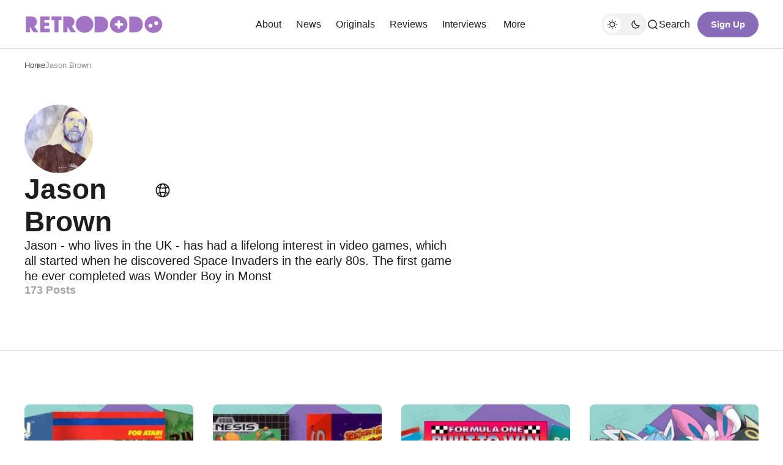

--- FILE ---
content_type: text/html; charset=utf-8
request_url: https://retrododo.com/author/jasonbrown/page/6/
body_size: 19029
content:
<!DOCTYPE html>
<html lang="en" class="gh-html-white-background gh-color-section-font-dark" data-color-scheme="light">

<head>
    <meta charset="utf-8" />
    <meta name="viewport" content="width=device-width, initial-scale=1" />
    <title>Jason Brown - Retro Dodo (Page 6)</title>

    <script>
        const rootElem = document.querySelector("html[data-color-scheme]");

        const detectSystemTheme = () => {
            if (window.matchMedia("(prefers-color-scheme: dark)").matches) {
                rootElem.setAttribute("data-color-scheme", "dark");
            } else {
                rootElem.setAttribute("data-color-scheme", "light");
            }
        };

        const initTheme = () => {
            const localStoragePref = localStorage.getItem("color-scheme");

            if (localStoragePref) {
                rootElem.setAttribute("data-color-scheme", localStoragePref);
            } else {
                detectSystemTheme();
            }
        };

        initTheme();

        const changeTheme = () => {
            if (window.matchMedia("(prefers-color-scheme: dark)").matches) {
                rootElem.setAttribute("data-color-scheme", "dark");
            } else if (window.matchMedia("(prefers-color-scheme: light)").matches) {
                rootElem.setAttribute("data-color-scheme", "light");
            } else {
                rootElem.setAttribute("data-color-scheme", "light");
            }
        }

        window
            .matchMedia("(prefers-color-scheme: dark)")
            .addEventListener("change", changeTheme);
    </script>

    <style>
    :root {
        --border-radius-buttons: 100px;
        --border-radius-containers: 8px;
        --border-radius-tags: 4px;

        --padding-buttons: 12px 22px;
        --padding-subscribe-button: 20px 28px;
    }
</style>



    <style>
        :root {
            --background-custom-color: #ffffff
        }
    </style>

    <style>
        :root {
            --background-color-button: #886cb7;
        }
    </style>

    
<style>
    :root {
        --font-family-headings: var(--gh-font-heading, -apple-system, BlinkMacSystemFont, avenir next, avenir, segoe ui, helvetica neue, helvetica, Cantarell, Ubuntu, roboto, noto, arial, sans-serif);
        --font-family-body: var(--gh-font-body, -apple-system, BlinkMacSystemFont, avenir next, avenir, segoe ui, helvetica neue, helvetica, Cantarell, Ubuntu, roboto, noto, arial, sans-serif);
        --font-family-buttons: var(--gh-font-body, -apple-system, BlinkMacSystemFont, avenir next, avenir, segoe ui, helvetica neue, helvetica, Cantarell, Ubuntu, roboto, noto, arial, sans-serif);
        --font-family-navigation: var(--gh-font-body, -apple-system, BlinkMacSystemFont, avenir next, avenir, segoe ui, helvetica neue, helvetica, Cantarell, Ubuntu, roboto, noto, arial, sans-serif);
        --font-family-card-headings: var(--gh-font-heading, -apple-system, BlinkMacSystemFont, avenir next, avenir, segoe ui, helvetica neue, helvetica, Cantarell, Ubuntu, roboto, noto, arial, sans-serif);

        --font-weight-headings: 700;
        --font-weight-navigation: 500;
        --font-weight-card-heading: 600;
        --font-weight-tags: 500;
        --font-weight-footer-subtext: 500;
        --font-weight-toggle-heading: 600;
        --font-weight-post-meta: 600;
        --font-weight-post-author: 600;
        --font-weight-excerpt: 500; 
        --font-weight-button: 700;

        --font-about-primary-line-height: 112%;
        --font-about-secondary-line-height: 120%;
        --font-latest-line-height: 116%;
        --font-subscribe-cta-line-height: 116%;
        --font-subscribe-sub-cta-line-height: 125%;
        --font-card-heading-line-height: 116%;
        --font-latest-card-heading-line-height: 120%;
        --font-post-text-line-height: 145%;
        --font-button-line-height: 120%;
        --font-navigation-line-height: 120%;

        --font-size-site-title: 24px;
        --font-size-about-primary: 64px;
        --font-size-about-secondary: 24px;
        --font-size-navigation: 16px;
        --font-size-main-buttons: 15px;
        --font-size-subscribe-button: 16px;
        --font-size-topic-grid-name: 32px;
        --font-size-topic-grid-link: 15px;
        --font-size-card-heading: 24px;
        --font-size-card-heading-large: 28px;
        --font-size-tags: 16px;
        --font-size-tags--small: 15px;
        --font-size-latest-heading: 56px;
        --font-size-smallgrid-card-heading: 22px;
        --font-size-subscribe-cta: 40px;
        --font-size-article-headings: 56px;
        --font-size-article-headings-wide: 64px;
        --font-size-post-text: 20px;

        --font-size-tags--laptop: 14px;
        --font-size-tags--small--laptop: 14px;

        --font-size-subscribe-button--laptop: 15px;

        --letter-spacing-main: normal;
        --letter-spacing-site-title: normal;
        --letter-spacing-navigation: normal;
        --letter-spacing-headings: normal;
        --letter-spacing-about-secondary: normal;
        --letter-spacing-card-titles: normal;
        --letter-spacing-buttons: normal;
        --letter-spacing-tags: normal;

        --text-transfrom-navigation: normal;
        --text-transform-tags: normal;
        --text-transform-buttons: none;
    }
</style>




    <link rel="stylesheet" href="https://retrododo.com/assets/built/index.css?v=fa0e4360bf" />


    <link rel="icon" href="https://retrododo.com/content/images/size/w256h256/format/jpeg/2025/01/R-FAVICON.jpg" type="image/jpeg">
    <link rel="canonical" href="https://retrododo.com/author/jasonbrown/page/6/">
    <meta name="referrer" content="no-referrer-when-downgrade">
    <link rel="prev" href="https://retrododo.com/author/jasonbrown/page/5/">
    <link rel="next" href="https://retrododo.com/author/jasonbrown/page/7/">
    <meta name="generator" content="Ghost 6.12">
    <link rel="alternate" type="application/rss+xml" title="Retro Dodo" href="https://retrododo.com/rss/">
    <script defer src="https://cdn.jsdelivr.net/ghost/portal@~2.56/umd/portal.min.js" data-i18n="true" data-ghost="https://retrododo.com/" data-key="bc45d14a8eaa2c5823549c74ac" data-api="https://retro-dodo.ghost.io/ghost/api/content/" data-locale="en" crossorigin="anonymous"></script><style id="gh-members-styles">.gh-post-upgrade-cta-content,
.gh-post-upgrade-cta {
    display: flex;
    flex-direction: column;
    align-items: center;
    font-family: -apple-system, BlinkMacSystemFont, 'Segoe UI', Roboto, Oxygen, Ubuntu, Cantarell, 'Open Sans', 'Helvetica Neue', sans-serif;
    text-align: center;
    width: 100%;
    color: #ffffff;
    font-size: 16px;
}

.gh-post-upgrade-cta-content {
    border-radius: 8px;
    padding: 40px 4vw;
}

.gh-post-upgrade-cta h2 {
    color: #ffffff;
    font-size: 28px;
    letter-spacing: -0.2px;
    margin: 0;
    padding: 0;
}

.gh-post-upgrade-cta p {
    margin: 20px 0 0;
    padding: 0;
}

.gh-post-upgrade-cta small {
    font-size: 16px;
    letter-spacing: -0.2px;
}

.gh-post-upgrade-cta a {
    color: #ffffff;
    cursor: pointer;
    font-weight: 500;
    box-shadow: none;
    text-decoration: underline;
}

.gh-post-upgrade-cta a:hover {
    color: #ffffff;
    opacity: 0.8;
    box-shadow: none;
    text-decoration: underline;
}

.gh-post-upgrade-cta a.gh-btn {
    display: block;
    background: #ffffff;
    text-decoration: none;
    margin: 28px 0 0;
    padding: 8px 18px;
    border-radius: 4px;
    font-size: 16px;
    font-weight: 600;
}

.gh-post-upgrade-cta a.gh-btn:hover {
    opacity: 0.92;
}</style><script async src="https://js.stripe.com/v3/"></script>
    <script defer src="https://cdn.jsdelivr.net/ghost/sodo-search@~1.8/umd/sodo-search.min.js" data-key="bc45d14a8eaa2c5823549c74ac" data-styles="https://cdn.jsdelivr.net/ghost/sodo-search@~1.8/umd/main.css" data-sodo-search="https://retro-dodo.ghost.io/" data-locale="en" crossorigin="anonymous"></script>
    
    <link href="https://retrododo.com/webmentions/receive/" rel="webmention">
    <script defer src="/public/cards.min.js?v=fa0e4360bf"></script>
    <link rel="stylesheet" type="text/css" href="/public/cards.min.css?v=fa0e4360bf">
    <script defer src="/public/comment-counts.min.js?v=fa0e4360bf" data-ghost-comments-counts-api="https://retrododo.com/members/api/comments/counts/"></script>
    <script defer src="/public/member-attribution.min.js?v=fa0e4360bf"></script>
    <script defer src="/public/ghost-stats.min.js?v=fa0e4360bf" data-stringify-payload="false" data-datasource="analytics_events" data-storage="localStorage" data-host="https://retrododo.com/.ghost/analytics/api/v1/page_hit"  tb_site_uuid="58fdc82a-ad84-44e2-ad58-166d1b419bc4" tb_post_uuid="undefined" tb_post_type="null" tb_member_uuid="undefined" tb_member_status="undefined"></script><style>:root {--ghost-accent-color: #a373c6;}</style>
    <!-- Google tag (gtag.js) -->
<script async src="https://www.googletagmanager.com/gtag/js?id=G-D95CHMHLL8"></script>
<script>
  window.dataLayer = window.dataLayer || [];
  function gtag(){dataLayer.push(arguments);}
  gtag('js', new Date());

  gtag('config', 'G-D95CHMHLL8');
</script>

<script type="text/javascript" async="async" data-noptimize="1" data-cfasync="false" src="//scripts.mediavine.com/tags/retro-dodo.js"></script>

<style>
.cg-tbl-rate-svg svg {
	transition: none !important
}

:root {
	--cg-orange: #f39c12;
	--cg-carrot: #e67e22;
	--cg-red: #e74c3c;
	--cg-gray: #95a5a6;
	--cg-blue: #3498db;
	--cg-black: #2f3640;
	--cg-green: #27ae60;
	--cg-bluebell: #2b348e;
	--cg-bluedark: #1289A7;
	--cg-berry: #CA2C68;
	--cg-keppel: #AE7C5B;
	--cg-dupain: #148F77;
	--cg-darkorange: #F33B19;
	--cg-darknavy: #0f4c75;
	--cg-eggplant: #5a3d55;
	--cg-darkgreen: #438a5e;
	--cg-theme-color: #333
}

.cg-red {
	--cg-theme-color: var(--cg-red)
}

.cg-green {
	--cg-theme-color: var(--cg-green)
}

.cg-text p {
	margin-bottom: 15px
}

.cg-review-box .cg-tbl-rate-svg:before {
	content: "";
	background-color: var(--cg-theme-color);
	position: absolute;
	left: 0;
	right: 0;
	bottom: 0;
	top: 0;
	z-index: 0;
	opacity: .2;
	border-radius: 100%
}

.cg-tbl-rate-svg svg {
	transform: rotate(-90deg);
	fill: none;
	stroke: var(--cg-theme-color);
	stroke-width: 2;
	stroke-linecap: round;
	stroke-dasharray: 0 999
}

.cg-tbl-rate-svg .cb-tbl-value {
	font-size: 20px;
	color: var(--cg-theme-color);
	font-weight: 700;
	height: 64px;
	width: 64px;
	position: absolute;
	display: flex;
	align-items: center;
	justify-content: center
}

.cg-review-box .cg-tbl-rate-svg {
	height: 72px;
	width: 72px;
	border-radius: 100%;
	position: relative;
	margin: 0 auto;
	overflow: hidden;
	display: flex;
	align-items: center;
	justify-content: center
}

.cg-choice-box-five.cg-swiper .swiper-wrapper .cg-cb-items:hover,
.cg-choice-box-four.cg-swiper .swiper-wrapper .cg-cb-items:hover,
.cg-choice-box-seven.cg-swiper .swiper-wrapper .cg-cb-items:hover,
.cg-choice-box-six.cg-swiper .swiper-wrapper .cg-cb-items:hover,
.cg-choice-box-two.cg-swiper .swiper-wrapper .cg-cb-items:hover {
	border-color: var(--cg-theme-color)
}

.cg-box-layout-review,
.cg-pc-box-four {
	margin-bottom: 20px
}

.cg-review-box .cg-review-bar-row:last-child {
	margin-bottom: 10px
}

.cg-review-box {
	border: 3px solid var(--cg-theme-color);
	padding: 40px 20px 20px;
	margin-top: 45px;
	margin-bottom: 15px;
	position: relative;
	border-radius: 14px
}

.cg-review-box .cg-review-title {
	text-align: center;
	padding: 4px 0 10px;
	font-size: 24px;
	font-weight: 600;
	line-height: 28px
}

.cg-review-box .cg-review-bar-row {
	display: flex;
	align-items: center;
	margin-bottom: 24px;
	position: relative;
	flex-wrap: wrap
}

.cg-review-box .cg-review-bar {
	position: relative;
	height: 10px;
	border-radius: 5px;
	overflow: hidden;
	background-color: #ddd;
	flex: 0 0 100%;
	max-width: 100%;
	margin: 4px 0 0
}

.cg-review-box .cg-review-bar:before {
	content: "";
	background-color: var(--cg-theme-color);
	position: absolute;
	left: 0;
	top: 0;
	bottom: 0;
	right: 0;
	width: var(--cg-review)
}

.cg-review-box .cg-review-bar-title {
	font-size: inherit;
	line-height: inherit;
	font-weight: 600;
	flex: 0 0 calc(100% - 40px);
	max-width: calc(100% - 40px);
	overflow: hidden
}

.cg-review-box .cg-review-bar-score {
	font-size: 16px;
	line-height: 18px;
	font-weight: 700;
	flex: 0 0 40px;
	max-width: 40px;
	text-align: right
}

.cg-review-box .cg-tbl-rate-svg {
	position: absolute;
	top: -36px;
	left: 0;
	right: 0;
	box-shadow: 0 0 7px rgba(0, 0, 0, .2)
}

.cg-review-box .cg-tbl-rate-svg p {
	height: 64px;
	width: 64px;
	margin: 0
}

.cg-review-box .cg-tbl-rate-svg:before {
	background-color: #fff;
	opacity: 1
}

.cg-pc-row {
	display: -ms-flexbox;
	display: flex;
	-ms-flex-wrap: wrap;
	flex-wrap: wrap;
	align-items: stretch;
	box-sizing: border-box;
	width: 100%;
	justify-content: space-between
}

.cg-pc-row ul li {
	list-style: none;
	text-align: left
}

.cg-pc-row .cg-item-cons,
.cg-pc-row .cg-item-pros {
	max-width: calc(50% - 14px);
	flex: 0 0 calc(50% - 14px);
	background-color: #fff
}

.cg-pc-box-four .cg-cons-name,
.cg-pc-box-four .cg-pros-name {
	color: var(--cg-theme-color);
	text-align: center;
	padding: 4px 0;
	font-size: 24px;
	font-weight: 600;
	line-height: 28px
}

.cg-pc-box-four .cg-item-cons,
.cg-pc-box-four .cg-item-pros {
	border: 4px solid var(--cg-theme-color);
	border-radius: 10px;
	padding-top: 30px;
	position: relative
}

.cg-pc-box-four .cg-item-cons:before,
.cg-pc-box-four .cg-item-pros:before {
	content: "";
	background-image: url([data-uri]);
	height: 60px;
	width: 60px;
	background-color: var(--cg-theme-color);
	position: absolute;
	background-repeat: no-repeat;
	border-radius: 100%;
	background-position: center;
	border: 6px solid #fff;
	top: -32px;
	left: 0;
	right: 0;
	margin: 0 auto;
	box-shadow: 0 0 7px rgba(0, 0, 0, .2);
	box-sizing: border-box
}

.cg-pc-box-four .cg-item-cons:before {
	transform: rotate(180deg)
}

.cg-pc-box-four .cg-pc-row {
	margin-top: 40px
}

.cg-pc-box-four ul {
	margin: 0;
	padding: 8px 16px 22px;
	list-style: none;
	position: relative
}

.cg-pc-box-four ul li {
	display: block;
	position: relative;
	padding-left: 24px
}

.cg-pc-box-four .cg-item-pros ul li:before {
	content: "\2713"
}

.cg-pc-box-four .cg-item-cons ul li:before {
	content: "\2715"
}

.cg-pc-box-four .cg-item-cons ul li:before,
.cg-pc-box-four .cg-item-pros ul li:before {
	position: relative;
	left: -9px;
	font-weight: 500;
	background-color: var(--cg-theme-color);
	color: #fff;
	font-size: 10px;
	border-radius: 100%;
	text-align: center;
	height: 14px;
	width: 14px;
	display: inline-block;
	vertical-align: middle;
	line-height: 14px;
	margin-left: -14px;
	top: -1px
}

.cg-pc-box-four ul li:not(:last-child) {
	margin-bottom: 8px
}

.cg-cb-row:not(.swiper-wrapper) {
	display: -ms-flexbox;
	display: flex;
	-ms-flex-wrap: wrap;
	flex-wrap: wrap;
	align-items: stretch;
	box-sizing: border-box;
	width: 100%
}

@media screen and (min-width:661px) {
	.cg-cb-row:not(.swiper-wrapper) .cg-cb-items {
		max-width: calc(33% - 14px);
		flex: 0 0 calc(33% - 14px)
	}

	.cg-cb-row:not(.swiper-wrapper) .cg-cb-items:nth-child(n+2) {
		margin-left: 21px
	}

	.cg-choice-box-five .cg-cb-row:not(.swiper-wrapper) .cg-cb-items:nth-child(n+2),
	.cg-choice-box-seven .cg-cb-row:not(.swiper-wrapper) .cg-cb-items:nth-child(n+2),
	.cg-choice-box-six .cg-cb-row:not(.swiper-wrapper) .cg-cb-items:nth-child(n+2),
	.cg-choice-box-two .cg-cb-row:not(.swiper-wrapper) .cg-cb-items:nth-child(n+2) {
		margin-left: 0
	}
}

.cg-choice-box-five .cg-cb-row:not(.swiper-wrapper) .cg-cb-items,
.cg-choice-box-seven .cg-cb-row:not(.swiper-wrapper) .cg-cb-items,
.cg-choice-box-six .cg-cb-row:not(.swiper-wrapper) .cg-cb-items,
.cg-choice-box-two .cg-cb-row:not(.swiper-wrapper) .cg-cb-items {
	max-width: 33.33%;
	flex: 0 33.33%
}

.cg-choice-box-five .cg-cb-row:not(.swiper-wrapper),
.cg-choice-box-seven .cg-cb-row:not(.swiper-wrapper),
.cg-choice-box-six .cg-cb-row:not(.swiper-wrapper),
.cg-choice-box-two .cg-cb-row:not(.swiper-wrapper) {
	box-shadow: 0 5px 10px 0 rgba(29, 28, 28, .15);
	position: relative
}

@media screen and (max-width:860px) {

	.cg-pc-row .cg-item-cons,
	.cg-pc-row .cg-item-pros {
		max-width: 100%;
		flex: 0 0 100%;
		margin-bottom: 25px !important
	}

	.cg-pc-box-four .cg-pc-row .cg-item-pros {
		margin-bottom: 42px !important
	}
}

@media screen and (min-width:661px) and (max-width:775px) {
	.cg-choice-box-four .cg-cb-row:not(.swiper-wrapper) .cg-cb-items {
		max-width: calc(33% - 5px);
		flex: 0 0 calc(33% - 5px)
	}
}

@media screen and (max-width:660px) {

	.cg-cb-row:not(.swiper-wrapper) .cg-cb-items,
	.cg-choice-box-five .cg-cb-row:not(.swiper-wrapper) .cg-cb-items,
	.cg-choice-box-seven .cg-cb-row:not(.swiper-wrapper) .cg-cb-items,
	.cg-choice-box-six .cg-cb-row:not(.swiper-wrapper) .cg-cb-items,
	.cg-choice-box-two .cg-cb-row:not(.swiper-wrapper) .cg-cb-items {
		flex: 0 0 100%;
		max-width: 100%
	}
}

.cg-swiper {
	margin-left: auto;
	margin-right: auto;
	position: relative;
	overflow: hidden;
	list-style: none;
	padding: 0;
	z-index: 1;
	display: block
}

.cg-swiper .swiper-wrapper {
	height: auto
}

.cg-swiper .cg-swiper-next {
	right: 0;
	background-image: url("data:image/svg+xml,%3Csvg width='26' height='46' viewBox='0 0 26 46' fill='none' xmlns='http://www.w3.org/2000/svg'%3E%3Cpath d='M25.4368 23.412C25.3814 23.9428 25.1517 24.4585 24.7471 24.8632L4.57133 45.0388C3.63426 45.9761 2.10089 45.9761 1.16347 45.0388C0.226404 44.1018 0.227115 42.5677 1.16347 41.631L19.6859 23.1087L1.17484 4.59788C0.237592 3.66046 0.237592 2.12727 1.17484 1.19003C2.11208 0.252783 3.64616 0.25367 4.58252 1.19003L24.7585 21.3657C25.3134 21.9208 25.5397 22.6858 25.4368 23.412Z' fill='%23ffffff'/%3E%3C/svg%3E%0A")
}

.cg-swiper .cg-swiper-prev {
	background-image: url("data:image/svg+xml,%3Csvg width='26' height='46' fill='none' xmlns='http://www.w3.org/2000/svg'%3E%3Cpath d='M.6 23.4c.1.5.3 1 .7 1.5L21.4 45c.9.9 2.5.9 3.4 0 .9-.9.9-2.5 0-3.4L6.3 23.1 24.8 4.6c.9-.9.9-2.5 0-3.4-.9-.9-2.5-.9-3.4 0L1.2 21.4c-.5.5-.7 1.3-.6 2Z' fill='%23ffffff'/%3E%3C/svg%3E")
}

.cg-swiper .cg-swiper-next,
.cg-swiper .cg-swiper-prev {
	cursor: pointer;
	content: "";
	position: absolute;
	top: 50%;
	z-index: 1;
	transform: translateY(-50%);
	height: 50px;
	width: 20px;
	background-color: var(--cg-theme-color);
	background-size: 10px 20px;
	background-repeat: no-repeat;
	background-position: center;
	padding: 4px
}

.cg-choice-box-five.cg-swiper .swiper-wrapper .cg-cb-items,
.cg-choice-box-four.cg-swiper .swiper-wrapper .cg-cb-items,
.cg-choice-box-seven.cg-swiper .swiper-wrapper .cg-cb-items,
.cg-choice-box-six.cg-swiper .swiper-wrapper .cg-cb-items,
.cg-choice-box-two.cg-swiper .swiper-wrapper .cg-cb-items {
	border: 1px solid #dfdfdf
}

.cg-swiper .cg-cb-row.swiper-wrapper .cg-cb-items.swiper-slide .cg-cb-btn a {
	display: inline-block
}

.cg-btn {
	text-decoration: none transition: none !important
}

.cg-red {
	--cg-theme-color: var(--cg-red)
}

.cg-green {
	--cg-theme-color: var(--cg-green)
}

.cg-swiper .cg-cb-items::after {
	display: none !important
}

.cg-choice-box-seven .cg-cb-row .cg-cb-items .cg-cb-top-pick:before {
	content: "";
	border-style: solid;
	border-width: 0 9px 20px 0;
	border-color: transparent var(--cg-theme-color) transparent transparent;
	position: absolute;
	left: -2px;
	top: calc(100% + 2px)
}

.cg-choice-box-seven .cg-cb-row .cg-cb-items .cg-cb-top-pick span {
	line-height: inherit;
	-webkit-line-clamp: 2;
	-webkit-box-orient: vertical;
	overflow: hidden;
	text-overflow: ellipsis;
	display: -webkit-box
}

.cg-choice-box-five.cg-swiper .swiper-wrapper .cg-cb-items:hover,
.cg-choice-box-four.cg-swiper .swiper-wrapper .cg-cb-items:hover,
.cg-choice-box-seven.cg-swiper .swiper-wrapper .cg-cb-items:hover,
.cg-choice-box-six.cg-swiper .swiper-wrapper .cg-cb-items:hover,
.cg-choice-box-two.cg-swiper .swiper-wrapper .cg-cb-items:hover {
	border-color: var(--cg-theme-color)
}

.cg-btn {
	font-weight: 600;
	min-width: 100px;
	text-align: center;
	color: #fff !important;
	box-shadow: 0 2px 4px 0 rgba(0, 0, 0, .27);
	border-radius: 4px;
	padding: 9px 18px;
	font-size: 14px;
	display: inline-block;
	vertical-align: middle;
	margin: 5px 4px;
	background-color: var(--cg-theme-color);
	border: 0;
	white-space: normal !important;
	cursor: pointer;
	line-height: normal;
	position: relative
}

.cg-btn:hover,
.cg-btn:not([data-style=cg-btn-2]):not([data-style=cg-btn-3]):active,
.cg-btn:not([data-style=cg-btn-2]):not([data-style=cg-btn-3]):focus {
	color: #fff !important
}

.cg-btn:hover {
	opacity: .85;
	text-decoration: none !important
}

.cg-pc-box-four {
	margin-bottom: 20px
}

.cg-cb-content ul li:not(:last-child) {
	margin-bottom: 10px
}

.cg-pc-row {
	display: -ms-flexbox;
	display: flex;
	-ms-flex-wrap: wrap;
	flex-wrap: wrap;
	align-items: stretch;
	box-sizing: border-box;
	width: 100%;
	justify-content: space-between
}

.cg-pc-row ul li {
	list-style: none;
	text-align: left
}

.cg-pc-row .cg-item-cons,
.cg-pc-row .cg-item-pros {
	max-width: calc(50% - 14px);
	flex: 0 0 calc(50% - 14px);
	background-color: #fff
}

.cg-pc-box-four .cg-cons-name,
.cg-pc-box-four .cg-pros-name {
	color: var(--cg-theme-color);
	text-align: center;
	padding: 4px 0;
	font-size: 24px;
	font-weight: 600;
	line-height: 28px
}

.cg-pc-box-four .cg-item-cons,
.cg-pc-box-four .cg-item-pros {
	border: 4px solid var(--cg-theme-color);
	border-radius: 10px;
	padding-top: 30px;
	position: relative
}

.cg-pc-box-four .cg-item-cons:before,
.cg-pc-box-four .cg-item-pros:before {
	content: "";
	background-image: url([data-uri]);
	height: 60px;
	width: 60px;
	background-color: var(--cg-theme-color);
	position: absolute;
	background-repeat: no-repeat;
	border-radius: 100%;
	background-position: center;
	border: 6px solid #fff;
	top: -32px;
	left: 0;
	right: 0;
	margin: 0 auto;
	box-shadow: 0 0 7px rgba(0, 0, 0, .2);
	box-sizing: border-box
}

.cg-pc-box-four .cg-item-cons:before {
	transform: rotate(180deg)
}

.cg-pc-box-four .cg-pc-row {
	margin-top: 40px
}

.cg-pc-box-four ul {
	margin: 0;
	padding: 8px 16px 22px;
	list-style: none;
	position: relative
}

.cg-pc-box-four ul li {
	display: block;
	position: relative;
	padding-left: 24px
}

.cg-pc-box-four .cg-item-pros ul li:before {
	content: "\2713"
}

.cg-pc-box-four .cg-item-cons ul li:before {
	content: "\2715"
}

.cg-pc-box-four .cg-item-cons ul li:before,
.cg-pc-box-four .cg-item-pros ul li:before {
	position: relative;
	left: -9px;
	font-weight: 500;
	background-color: var(--cg-theme-color);
	color: #fff;
	font-size: 10px;
	border-radius: 100%;
	text-align: center;
	height: 14px;
	width: 14px;
	display: inline-block;
	vertical-align: middle;
	line-height: 14px;
	margin-left: -14px;
	top: -1px
}

.cg-pc-box-four ul li:not(:last-child) {
	margin-bottom: 8px
}

.cg-cb-row:not(.swiper-wrapper) {
	display: -ms-flexbox;
	display: flex;
	-ms-flex-wrap: wrap;
	flex-wrap: wrap;
	align-items: stretch;
	box-sizing: border-box;
	width: 100%
}

.cg-cb-row .cg-cb-items {
	background-color: #fff;
	box-shadow: 0 3px 12px 0 rgba(79, 79, 79, .12);
	display: flex;
	flex-direction: column;
	overflow: hidden;
	box-sizing: border-box
}

.cg-cb-row .cg-cb-img {
	align-items: center;
	box-sizing: border-box;
	overflow: hidden
}

@media screen and (min-width:661px) {
	.cg-cb-row:not(.swiper-wrapper) .cg-cb-items {
		max-width: calc(33% - 14px);
		flex: 0 0 calc(33% - 14px)
	}

	.cg-cb-row:not(.swiper-wrapper) .cg-cb-items:nth-child(n+2) {
		margin-left: 21px
	}

	.cg-choice-box-five .cg-cb-row:not(.swiper-wrapper) .cg-cb-items:nth-child(n+2),
	.cg-choice-box-seven .cg-cb-row:not(.swiper-wrapper) .cg-cb-items:nth-child(n+2),
	.cg-choice-box-six .cg-cb-row:not(.swiper-wrapper) .cg-cb-items:nth-child(n+2),
	.cg-choice-box-two .cg-cb-row:not(.swiper-wrapper) .cg-cb-items:nth-child(n+2) {
		margin-left: 0
	}
}

.cg-cb-row .cg-cb-items .cg-cb-btn {
	margin-top: auto
}

.cg-cb-row .cg-cb-img {
	height: 164px;
	display: flex;
	justify-content: center;
	margin-bottom: 15px;
	background-color: transparent;
	text-decoration: none;
	border: none
}

.cg-cb-row .cg-aff-link.cg-cb-img:focus,
.cg-cb-row .cg-aff-link.cg-cb-img:hover {
	background-color: transparent;
	text-decoration: none;
	border: none;
	outline: 0
}

.cg-cb-row .cg-cb-img img {
	max-width: 115px;
	max-height: 115px;
	display: block;
	transition: none !important;
	transform-origin: center center;
	margin: 0;
	width: auto;
	height: auto
}

.cg-cb-row .cg-cb-items:hover .cg-cb-img img {
	transform: scale(1.4)
}

.cg-cb-title {
	font-size: 16px;
	color: #121212;
	margin-bottom: 16px;
	min-height: 36px;
	padding: 0 15px;
	font-weight: 700;
	text-align: center
}

.cg-cb-rate span,
.cg-cb-rate:before {
	color: var(--cg-theme-color)
}

.cg-cb-rate {
	margin: 10px auto 40px;
	position: relative;
	width: 150px
}

.cg-cb-rate:after {
	content: "";
	height: 10px;
	width: 150px;
	background: linear-gradient(to right, #fff 0, var(--cg-theme-color) 100%);
	background: -webkit-linear-gradient(0deg, #fff 0, var(--cg-theme-color) 100%);
	border-radius: 2px;
	position: relative;
	display: block;
	margin: 0 auto;
	z-index: 0;
	opacity: .7
}

.cg-cb-rate:before {
	content: "\2605";
	position: absolute;
	left: calc(var(--cg-rbl-rate-p) - 8px);
	width: 150px;
	font-size: 34px;
	top: 0;
	z-index: 1
}

.cg-cb-rate span {
	display: block;
	position: relative;
	bottom: -30px;
	text-align: center;
	font-size: 14px;
	line-height: 14px;
	font-weight: 600
}

.cg-cb-btn {
	padding: 0 15px;
	text-align: center;
	box-sizing: border-box;
	overflow: hidden;
	margin: 0 0 15px
}

.cg-cb-btn a {
	margin: 5px;
	text-decoration: none
}

.cg-cb-content {
	padding: 0 15px;
	margin: 0 0 8px;
	overflow: hidden;
	text-align: center
}

.cg-choice-box-five .cg-cb-row:not(.swiper-wrapper) .cg-cb-items,
.cg-choice-box-seven .cg-cb-row:not(.swiper-wrapper) .cg-cb-items,
.cg-choice-box-six .cg-cb-row:not(.swiper-wrapper) .cg-cb-items,
.cg-choice-box-two .cg-cb-row:not(.swiper-wrapper) .cg-cb-items {
	max-width: 33.33%;
	flex: 0 33.33%
}

.cg-choice-box-seven .cg-cb-row .cg-cb-items {
	border: 1px solid #dfdfdf;
	box-shadow: none;
	position: relative
}

.cg-choice-box-seven .cg-cb-row .cg-cb-items:not(:first-child) {
	border-left: none
}

.cg-choice-box-five .cg-cb-row:not(.swiper-wrapper),
.cg-choice-box-seven .cg-cb-row:not(.swiper-wrapper),
.cg-choice-box-six .cg-cb-row:not(.swiper-wrapper),
.cg-choice-box-two .cg-cb-row:not(.swiper-wrapper) {
	box-shadow: 0 5px 10px 0 rgba(29, 28, 28, .15);
	position: relative
}

.cg-choice-box-seven .cg-cb-content {
	margin-bottom: 20px;
	font-size: 15px
}

.cg-choice-box-seven .cg-cb-content strong {
	font-weight: 500 !important
}

.cg-choice-box-seven .cg-cb-rate {
	margin: 0 auto;
	width: 86px;
	height: 24px
}

.cg-choice-box-seven .cg-cb-rate:after,
.cg-choice-box-seven .cg-cb-rate:before {
	content: "";
	height: 17px;
	width: 86px;
	display: inline-flex;
	background-size: cover;
	background-repeat: no-repeat;
	background-position: left center;
	position: absolute;
	top: 2px;
	overflow: hidden;
	z-index: 1;
	opacity: 1;
	left: 0
}

.cg-choice-box-seven .cg-cb-rate:before {
	background-image: url("data:image/svg+xml,%3Csvg viewBox='0 0 304 60' xmlns='http://www.w3.org/2000/svg'%3E%3Cpath d='m181.9 23.2c0.4 1.2 0 2.6-0.9 3.4l-13.2 11.5 3.8 17c0.3 1.2-0.2 2.5-1.2 3.3-1.1 0.8-2.5 0.9-3.6 0.2l-15-8.9-15 8.9c-0.5 0.3-1.1 0.5-1.6 0.5s-1.2-0.2-1.8-0.6c-1.1-0.7-1.5-2-1.2-3.3l3.8-17-13.2-11.5c-1-0.8-1.3-2.1-1-3.4 0.5-1.2 1.5-2.1 2.8-2.2l17.4-1.6 7-16.2c0.6-1.2 1.7-1.9 3-1.9s2.5 0.8 3 1.9l6.8 16.1 17.4 1.5c1.3 0.1 2.4 0.9 2.7 2.3z' fill='%23bdbdbd'/%3E%3Cpath d='m121 23.1c0.4 1.2 0 2.6-0.9 3.4l-13.1 11.5 3.8 17c0.3 1.2-0.2 2.5-1.2 3.3-1.1 0.8-2.5 0.9-3.6 0.2l-15-8.9-15 8.9c-0.5 0.3-1.1 0.5-1.6 0.5s-1.2-0.2-1.8-0.6c-1.1-0.7-1.5-2-1.2-3.3l3.8-17-13.2-11.6c-1-0.8-1.3-2.1-1-3.4 0.5-1.2 1.5-2.1 2.8-2.2l17.4-1.6 6.8-16c0.6-1.2 1.7-1.9 3-1.9s2.5 0.8 3 1.9l6.8 16.1 17.4 1.5c1.4 0 2.4 0.9 2.8 2.2z' fill='%23bdbdbd'/%3E%3Cpath d='m303 26.4-13.2 11.6 3.8 17c0.3 1.2-0.2 2.5-1.2 3.3-1.1 0.8-2.5 0.9-3.6 0.2l-15-8.9-15 8.9c-0.5 0.3-1.1 0.5-1.6 0.5s-1.2-0.2-1.8-0.6c-1.1-0.7-1.5-2-1.2-3.3l3.8-17-13.2-11.5c-1-0.8-1.3-2.1-1-3.4 0.5-1.2 1.5-2.1 2.8-2.2l17.4-1.6 6.8-16.1c0.6-1.2 1.7-1.9 3-1.9s2.5 0.8 3 1.9l6.8 16.1 17.4 1.5c1.3 0.1 2.4 1 2.8 2.2s0.1 2.6-0.8 3.3z' fill='%23bdbdbd'/%3E%3Cpath d='m242.9 23.2c0.4 1.2 0 2.6-0.9 3.4l-13.2 11.5 3.8 17c0.3 1.2-0.2 2.5-1.2 3.3-1.1 0.8-2.5 0.9-3.6 0.2l-15-8.9-15 8.9c-0.5 0.3-1.1 0.5-1.6 0.5s-1.2-0.2-1.8-0.6c-1.1-0.7-1.5-2-1.2-3.3l3.8-17-13.2-11.5c-1-0.8-1.3-2.1-1-3.4 0.5-1.2 1.5-2.1 2.8-2.2l17.4-1.6 6.8-16.2c0.6-1.2 1.7-1.9 3-1.9s2.5 0.8 3 1.9l6.8 16.1 17.4 1.5c1.5 0.1 2.5 0.9 2.9 2.3z' fill='%23bdbdbd'/%3E%3Cpath d='m60.1 23.1c0.4 1.2 0 2.6-0.9 3.4l-13.1 11.5 3.8 17c0.3 1.2-0.2 2.5-1.2 3.3s-2.5 0.9-3.6 0.2l-15-8.9-15 8.9c-0.5 0.3-1.1 0.5-1.6 0.5s-1.2-0.2-1.8-0.6c-1.1-0.7-1.5-2-1.2-3.3l3.8-17-13.2-11.6c-1-0.8-1.3-2.1-1-3.4 0.5-1.2 1.5-2.1 2.8-2.2l17.4-1.6 6.8-16.1c0.6-1.2 1.7-1.9 3-1.9s2.5 0.8 3 1.9l6.8 16.1 17.4 1.5c1.4 0.1 2.5 1 2.8 2.3z' fill='%23bdbdbd'/%3E%3C/svg%3E")
}

.cg-choice-box-seven .cg-cb-rate:after {
	width: var(--cg-rbl-rate-p);
	overflow: hidden;
	color: #ffd400;
	z-index: 2;
	background-image: url("data:image/svg+xml,%3Csvg viewBox='0 0 304 60' xmlns='http://www.w3.org/2000/svg'%3E%3Cpath d='m181.9 23.2c0.4 1.2 0 2.6-0.9 3.4l-13.2 11.5 3.8 17c0.3 1.2-0.2 2.5-1.2 3.3-1.1 0.8-2.5 0.9-3.6 0.2l-15-8.9-15 8.9c-0.5 0.3-1.1 0.5-1.6 0.5s-1.2-0.2-1.8-0.6c-1.1-0.7-1.5-2-1.2-3.3l3.8-17-13.2-11.5c-1-0.8-1.3-2.1-1-3.4 0.5-1.2 1.5-2.1 2.8-2.2l17.4-1.6 7-16.2c0.6-1.2 1.7-1.9 3-1.9s2.5 0.8 3 1.9l6.8 16.1 17.4 1.5c1.3 0.1 2.4 0.9 2.7 2.3z' fill='%23FFC107'/%3E%3Cpath d='m121 23.1c0.4 1.2 0 2.6-0.9 3.4l-13.1 11.5 3.8 17c0.3 1.2-0.2 2.5-1.2 3.3-1.1 0.8-2.5 0.9-3.6 0.2l-15-8.9-15 8.9c-0.5 0.3-1.1 0.5-1.6 0.5s-1.2-0.2-1.8-0.6c-1.1-0.7-1.5-2-1.2-3.3l3.8-17-13.2-11.6c-1-0.8-1.3-2.1-1-3.4 0.5-1.2 1.5-2.1 2.8-2.2l17.4-1.6 6.8-16c0.6-1.2 1.7-1.9 3-1.9s2.5 0.8 3 1.9l6.8 16.1 17.4 1.5c1.4 0 2.4 0.9 2.8 2.2z' fill='%23FFC107'/%3E%3Cpath d='m303 26.4-13.2 11.6 3.8 17c0.3 1.2-0.2 2.5-1.2 3.3-1.1 0.8-2.5 0.9-3.6 0.2l-15-8.9-15 8.9c-0.5 0.3-1.1 0.5-1.6 0.5s-1.2-0.2-1.8-0.6c-1.1-0.7-1.5-2-1.2-3.3l3.8-17-13.2-11.5c-1-0.8-1.3-2.1-1-3.4 0.5-1.2 1.5-2.1 2.8-2.2l17.4-1.6 6.8-16.1c0.6-1.2 1.7-1.9 3-1.9s2.5 0.8 3 1.9l6.8 16.1 17.4 1.5c1.3 0.1 2.4 1 2.8 2.2s0.1 2.6-0.8 3.3z' fill='%23FFC107'/%3E%3Cpath d='m242.9 23.2c0.4 1.2 0 2.6-0.9 3.4l-13.2 11.5 3.8 17c0.3 1.2-0.2 2.5-1.2 3.3-1.1 0.8-2.5 0.9-3.6 0.2l-15-8.9-15 8.9c-0.5 0.3-1.1 0.5-1.6 0.5s-1.2-0.2-1.8-0.6c-1.1-0.7-1.5-2-1.2-3.3l3.8-17-13.2-11.5c-1-0.8-1.3-2.1-1-3.4 0.5-1.2 1.5-2.1 2.8-2.2l17.4-1.6 6.8-16.2c0.6-1.2 1.7-1.9 3-1.9s2.5 0.8 3 1.9l6.8 16.1 17.4 1.5c1.5 0.1 2.5 0.9 2.9 2.3z' fill='%23FFC107'/%3E%3Cpath d='m60.1 23.1c0.4 1.2 0 2.6-0.9 3.4l-13.1 11.5 3.8 17c0.3 1.2-0.2 2.5-1.2 3.3s-2.5 0.9-3.6 0.2l-15-8.9-15 8.9c-0.5 0.3-1.1 0.5-1.6 0.5s-1.2-0.2-1.8-0.6c-1.1-0.7-1.5-2-1.2-3.3l3.8-17-13.2-11.6c-1-0.8-1.3-2.1-1-3.4 0.5-1.2 1.5-2.1 2.8-2.2l17.4-1.6 6.8-16.1c0.6-1.2 1.7-1.9 3-1.9s2.5 0.8 3 1.9l6.8 16.1 17.4 1.5c1.4 0.1 2.5 1 2.8 2.3z' fill='%23FFC107'/%3E%3C/svg%3E")
}

.cg-choice-box-seven .cg-cb-rate span {
	position: absolute;
	right: -30px;
	top: 5px;
	bottom: inherit;
	font-weight: 600;
	color: #303030
}

.cg-cb-content ul {
	margin: 0;
	padding: 0;
	list-style: none;
	position: relative;
	text-align: left
}

.cg-cb-content ul li:before {
	content: "\2713";
	position: relative;
	left: -5px;
	font-weight: 700;
	background-color: var(--cg-theme-color);
	font-size: 10px;
	height: 14px;
	width: 14px;
	color: #fff;
	border-radius: 100%;
	display: inline-block;
	text-align: center;
	vertical-align: middle;
	line-height: 14px;
	margin-left: -14px;
	top: -1px
}

.cg-cb-content ul li {
	display: block;
	position: relative;
	padding-left: 20px;
	line-height: inherit;
	margin: 0;
	text-align: left
}

.cg-choice-box-seven .cg-cb-row .cg-cb-items {
	overflow: inherit
}

.cg-choice-box-seven {
	margin-left: 10px !important
}

.cg-choice-box-seven .cg-cb-row .cg-cb-items .cg-cb-title {
	margin-top: 10px
}

.cg-choice-box-seven .cg-cb-row .cg-cb-items .cg-cb-top-pick {
	margin: 10px 0 5px -9px;
	position: relative;
	background: #fff;
	box-shadow: 0 1px 3px rgba(0, 0, 0, .2);
	border: 2px solid var(--cg-theme-color);
	padding: 10px;
	color: #000;
	float: left;
	font-weight: 700;
	font-size: 12px !important;
	word-break: break-word;
	border-bottom-right-radius: 10px;
	border-top-left-radius: 10px;
	display: inline-block;
	max-width: 150px
}

.cg-choice-box-seven {
	margin: 20px 0
}

@media screen and (max-width:860px) {

	.cg-pc-row .cg-item-cons,
	.cg-pc-row .cg-item-pros {
		max-width: 100%;
		flex: 0 0 100%;
		margin-bottom: 25px !important
	}

	.cg-pc-box-four .cg-pc-row .cg-item-pros {
		margin-bottom: 42px !important
	}
}

@media screen and (min-width:661px) and (max-width:775px) {
	.cg-choice-box-four .cg-cb-row:not(.swiper-wrapper) .cg-cb-items {
		max-width: calc(33% - 5px);
		flex: 0 0 calc(33% - 5px)
	}
}

@media screen and (max-width:660px) {

	.cg-cb-row:not(.swiper-wrapper) .cg-cb-items,
	.cg-choice-box-five .cg-cb-row:not(.swiper-wrapper) .cg-cb-items,
	.cg-choice-box-seven .cg-cb-row:not(.swiper-wrapper) .cg-cb-items,
	.cg-choice-box-six .cg-cb-row:not(.swiper-wrapper) .cg-cb-items,
	.cg-choice-box-two .cg-cb-row:not(.swiper-wrapper) .cg-cb-items {
		flex: 0 0 100%;
		max-width: 100%
	}

	.cg-choice-box-seven .cg-cb-row {
		box-shadow: none
	}

	.cg-choice-box-seven .cg-cb-row .cg-cb-items {
		box-shadow: 0 5px 10px 0 rgba(29, 28, 28, .15);
		border: none;
		border-radius: 4px
	}

	.cg-cb-row .cg-cb-items,
	.cg-choice-box-seven .cg-cb-row .cg-cb-items {
		margin-bottom: 25px
	}

	.cg-choice-box-seven {
		margin-left: inherit !important;
		padding: 0 12px
	}
}

.cg-choice-box-seven .cg-cb-rate {
	right: 15px
}

.cg-cb-row .cg-cb-items,
.cg-cb-row .cg-cb-items:not(:first-child) {
	transition: border .2s ease-in-out
}

.cg-cb-row .cg-cb-items:hover,
.cg-cb-row .cg-cb-items:not(:first-child):hover {
	border: 1px var(--cg-theme-color) solid
}

.cg-swiper {
	margin-left: auto;
	margin-right: auto;
	position: relative;
	overflow: hidden;
	list-style: none;
	padding: 0;
	z-index: 1;
	display: block
}

.cg-swiper .swiper-wrapper {
	height: auto
}

.cg-swiper:not(.cg-choice-box-five):not(.cg-choice-box-seven) .cg-cb-items {
	overflow: hidden !important
}

.cg-swiper .cg-cb-items {
	margin: 0 !important;
	display: block
}

.cg-swiper .cg-swiper-next {
	right: 0;
	background-image: url("data:image/svg+xml,%3Csvg width='26' height='46' viewBox='0 0 26 46' fill='none' xmlns='http://www.w3.org/2000/svg'%3E%3Cpath d='M25.4368 23.412C25.3814 23.9428 25.1517 24.4585 24.7471 24.8632L4.57133 45.0388C3.63426 45.9761 2.10089 45.9761 1.16347 45.0388C0.226404 44.1018 0.227115 42.5677 1.16347 41.631L19.6859 23.1087L1.17484 4.59788C0.237592 3.66046 0.237592 2.12727 1.17484 1.19003C2.11208 0.252783 3.64616 0.25367 4.58252 1.19003L24.7585 21.3657C25.3134 21.9208 25.5397 22.6858 25.4368 23.412Z' fill='%23ffffff'/%3E%3C/svg%3E%0A")
}

.cg-swiper .cg-swiper-prev {
	background-image: url("data:image/svg+xml,%3Csvg width='26' height='46' fill='none' xmlns='http://www.w3.org/2000/svg'%3E%3Cpath d='M.6 23.4c.1.5.3 1 .7 1.5L21.4 45c.9.9 2.5.9 3.4 0 .9-.9.9-2.5 0-3.4L6.3 23.1 24.8 4.6c.9-.9.9-2.5 0-3.4-.9-.9-2.5-.9-3.4 0L1.2 21.4c-.5.5-.7 1.3-.6 2Z' fill='%23ffffff'/%3E%3C/svg%3E")
}

.cg-swiper .cg-swiper-next,
.cg-swiper .cg-swiper-prev {
	cursor: pointer;
	content: "";
	position: absolute;
	top: 50%;
	z-index: 1;
	transform: translateY(-50%);
	height: 50px;
	width: 20px;
	background-color: var(--cg-theme-color);
	background-size: 10px 20px;
	background-repeat: no-repeat;
	background-position: center;
	padding: 4px
}

.cg-choice-box-five.cg-swiper .swiper-wrapper .cg-cb-items,
.cg-choice-box-four.cg-swiper .swiper-wrapper .cg-cb-items,
.cg-choice-box-seven.cg-swiper .swiper-wrapper .cg-cb-items,
.cg-choice-box-six.cg-swiper .swiper-wrapper .cg-cb-items,
.cg-choice-box-two.cg-swiper .swiper-wrapper .cg-cb-items {
	border: 1px solid #dfdfdf
}

.cg-swiper .cg-cb-row.swiper-wrapper .cg-cb-items.swiper-slide .cg-cb-btn a {
	display: inline-block
}


/* Added by Nick in Ghost Concierge */ 

.cg-pc-box-seven .cg-cons-name,
.cg-pc-box-seven .cg-pros-name {
	background-color: var(--cg-theme-color);
	color: #fff;
	text-align: center;
	padding: 12px 0;
	font-size: 1.4em;
	font-weight: 600
}

.cg-pc-box-seven {
	position: relative;
	z-index: 0
}

.cg-pc-box-seven ul {
	margin: 10px 0 0;
	list-style: none;
	position: relative;
	padding: 0
}

.cg-pc-box-seven ul li {
	display: block;
	position: relative;
	border: 1px solid var(--color-background-text-blocks);
	padding: 10px 20px 10px 60px;
	max-width: 100%;
}

.cg-pc-box-seven .cg-item-pros ul li:before {
	content: "\002B"
}

.cg-pc-box-seven .cg-item-cons ul li:before {
	content: "\002D"
}

.cg-pc-box-seven ul li:before {
	position: absolute;
	left: 12px;
	background-color: var(--cg-theme-color);
	font-size: 22px;
	height: 24px;
	width: 24px;
	color: #fff;
	border-radius: 100%;
	display: flex;
	align-items: end;
	justify-content: center;
	top: calc(50% - 12px);
	z-index: 1
}

.cg-pc-box-seven ul li:after {
	content: "";
	position: absolute;
	top: 0;
	bottom: 0;
	left: 0;
	background-color: var(--color-background-text-blocks);
	width: 48px;
	z-index: 0
}

.cg-pc-box-seven {
	margin-bottom: 20px
}

.cg-pc-box-seven ul li:not(:last-child) {
	margin-bottom: 10px
}


:root[data-color-scheme=dark] .cg-pc-box-four .cg-item-cons,
:root[data-color-scheme=dark] .cg-pc-box-four .cg-item-pros {
	background: var(--color-background-text-blocks);
}

:root[data-color-scheme=dark] .cg-pc-box-seven .cg-item-cons,
:root[data-color-scheme=dark] .cg-pc-box-seven .cg-item-pros,{
	background: var(--color-background-main);
}

:root[data-color-scheme=dark] .cg-choice-box-seven .cg-cb-items {
	background: var(--color-background-main);
    border-color: var(--color-background-elements-main);
}

:root[data-color-scheme=dark] .cg-choice-box-seven .cg-cb-row .cg-cb-items .cg-cb-top-pick {
    background: var(--color-background-elements-main);
    color: var(--color-text-main);
}

@media (max-width: 768px) {
    .gh-foot-navigation .nav {
        max-height: 300px;
    }
}

  @media (max-width: 500px) {
    .gh-foot-navigation .nav {
        max-height: 100%;
    }
}

  document.addEventListener('DOMContentLoaded', function() {
    // Function to create the disclosure element
    function createDisclosure() {
      const disclosure = document.createElement('div');
      disclosure.className = 'affiliate-disclosure';
      disclosure.innerHTML = '<p><em>Disclosure: Some links on this page may be affiliate links. If you make a purchase through these links, we may earn a small commission at no additional cost to you.</em></p>';
      return disclosure;
    }

    // CSS for the disclosure
    const style = document.createElement('style');
    style.textContent = `
      .affiliate-disclosure {
        margin-top: 30px;
        padding: 10px;
        border-top: 1px solid #eee;
        font-size: 0.8em;
        color: #777;
      }
    `;
    document.head.appendChild(style);

    // Try multiple common blog post content selectors
    const possibleSelectors = [
      'article', '.post-content', '.entry-content', 
      '.blog-post', '.post', '#content .single-post',
      '.blog-single', '.single-post-content', '.post-body'
    ];

    // Try to find the content container
    let contentContainer = null;
    for (const selector of possibleSelectors) {
      const elements = document.querySelectorAll(selector);
      if (elements.length === 1) {
        // Found a unique container
        contentContainer = elements[0];
        break;
      } else if (elements.length > 1) {
        // Found multiple possible containers, use the one with the most content
        let bestMatch = null;
        let maxLength = 0;
        elements.forEach(el => {
          if (el.textContent.length > maxLength) {
            maxLength = el.textContent.length;
            bestMatch = el;
          }
        });
        if (bestMatch) {
          contentContainer = bestMatch;
          break;
        }
      }
    }

    // If we found a content container, append the disclosure
    if (contentContainer) {
      contentContainer.appendChild(createDisclosure());
    } else {
      // Fallback: try to add it before the footer or at the end of the main content
      const footer = document.querySelector('footer') || document.querySelector('.footer');
      const main = document.querySelector('main') || document.querySelector('#main');

      if (main) {
        main.appendChild(createDisclosure());
      } else if (footer && footer.parentNode) {
        footer.parentNode.insertBefore(createDisclosure(), footer);
      }
    }
  });
    
  </style>
</head>

<body class="author-template author-jasonbrown paged  theme-spotlight is-head-left-logo">
    <div class="gh-viewport">
        <header id="gh-head" class="gh-head">
    <div class="gh-head-inner gh-container">
        <div class="gh-head-brand-socials-wrapper">
            <button class="gh-burger-btn" aria-label="Mobile menu button">
                <svg width="40" height="40" viewBox="0 0 40 40" fill="none" xmlns="http://www.w3.org/2000/svg">
<path d="M8 16H32" stroke="#1D1D1F" stroke-width="1.5" stroke-linecap="round"/>
<path d="M8 24H24" stroke="#1D1D1F" stroke-width="1.5" stroke-linecap="round"/>
</svg>
            </button>
            <div class="gh-head-brand">
                    <a class="gh-site-logo " href="https://retrododo.com" aria-label="Retro Dodo logo and home page link">
                            <img src="/content/images/2025/01/retro-dodo-logo-top-micro.webp" alt="Retro Dodo icon" class="gh-site-logo-img">
                    </a>
                            </div>
            
<address class="gh-social-icons">
        <a href=https://www.facebook.com/retrododo/ target="_blank" rel="noopener noreferrer" aria-label="Retro Dodo facebook link"><svg width="28" height="28" viewBox="0 0 28 28" fill="none" xmlns="http://www.w3.org/2000/svg">
<path d="M14 0.666748C6.63596 0.666748 0.666626 6.63608 0.666626 14.0001C0.666626 20.6547 5.54262 26.1707 11.9173 27.1721V17.8534H8.53063V14.0001H11.9173V11.0627C11.9173 7.72141 13.9066 5.87608 16.9533 5.87608C18.412 5.87608 19.9373 6.13608 19.9373 6.13608V9.41608H18.2573C16.6 9.41608 16.084 10.4441 16.084 11.4987V14.0001H19.7813L19.1906 17.8534H16.084V27.1721C22.4573 26.1721 27.3333 20.6534 27.3333 14.0001C27.3333 6.63608 21.364 0.666748 14 0.666748Z" fill="#1D1D1F"/>
</svg>
</a>
        <a href=https://x.com/retro_dodo target="_blank" rel="noopener noreferrer" aria-label="Retro Dodo twitter link"><svg width="30" height="30" viewBox="0 0 32 32" fill="none" xmlns="http://www.w3.org/2000/svg">
    <g>
        <path
            d="M18.5326 13.9627L28.4429 2.69632H26.0944L17.4894 12.4788L10.6165 2.69632H2.68945L13.0826 17.4891L2.68945 29.3037H5.03801L14.1252 18.9731L21.3835 29.3037H29.3105L18.532 13.9627H18.5326ZM15.3159 17.6195L14.2629 16.1464L5.88422 4.42537H9.49146L16.2531 13.8846L17.3062 15.3577L26.0956 27.6533H22.4883L15.3159 17.62V17.6195Z"
            fill="white" />
    </g>
</svg></a>
</address>        </div>
        <div class="gh-head-menu">
            
    <nav>
        <ul class="nav">
                    <li class="nav-item">
                        <a href="https://retrododo.com/about/" class="nav-item__link" aria-label="About Navigation link">About</a>
                    </li>
                                    <li class="nav-item">
                        <a href="https://retrododo.com/tag/news/" class="nav-item__link" aria-label="News Navigation link">News</a>
                    </li>
                                    <li class="nav-item">
                        <a href="https://retrododo.com/tag/originals/" class="nav-item__link" aria-label="Originals Navigation link">Originals</a>
                    </li>
                                    <li class="nav-item">
                        <a href="https://retrododo.com/tag/reviews/" class="nav-item__link" aria-label="Reviews Navigation link">Reviews</a>
                    </li>
                                    <li class="nav-item">
                        <a href="https://retrododo.com/tag/interviews/" class="nav-item__link" aria-label="Interviews Navigation link">Interviews</a>
                    </li>
                                    <li class="subnav">
                            <span class="nav-item__link" aria-label="# More Subnav link">
                                More
                            </span>
                        <div class="submenu-wrapper">
                        <ul class="submenu">
                            <li class="submenu__item">
                                <a class="submenu__item-link" href="https://retrododo.com/tag/games/" aria-label="- Games Navigation link">Games</a>
                            </li>
                            <li class="submenu__item">
                                <a class="submenu__item-link" href="https://retrododo.com/tag/gear/" aria-label="- Gear Navigation link">Gear</a>
                            </li>
                            <li class="submenu__item">
                                <a class="submenu__item-link" href="https://retrododo.com/tag/emulators/" aria-label="- Emulators Navigation link">Emulators</a>
                            </li>
                            <li class="submenu__item">
                                <a class="submenu__item-link" href="https://retrododo.com/tag/rom-hacks/" aria-label="- ROM Hacks Navigation link">ROM Hacks</a>
                            </li>
                            <li class="submenu__item">
                                <a class="submenu__item-link" href="https://retrododo.com/tag/collect/" aria-label="- Collect Navigation link">Collect</a>
                            </li>
                            <li class="submenu__item">
                                <a class="submenu__item-link" href="https://retrododo.com/tag/guides/" aria-label="- Guides Navigation link">Guides</a>
                            </li>
                            <li class="submenu__item">
                                <a class="submenu__item-link" href="https://retrododo.com/tag/podcast/" aria-label="- Podcast Navigation link">Podcast</a>
                            </li>
                            <li class="submenu__item">
                                <a class="submenu__item-link" href="https://www.youtube.com/@RetroDodo" aria-label="- Video Navigation link">Video</a>
                            </li>
                            <li class="submenu__item">
                                <a class="submenu__item-link" href="https://retrododo.com/deals/" aria-label="- Deals Navigation link">Deals</a>
                            </li>
                            <li class="submenu__item">
                                <a class="submenu__item-link" href="https://retrododo.com/membership/" aria-label="- Membership Navigation link">Membership</a>
                            </li>
                            <li class="submenu__item">
                                <a class="submenu__item-link" href="https://retrododo.myshopify.com/" aria-label="+ Store Navigation link">Store</a>
                            </li>
                        </ul>
                        </div>
                    </li>
        </ul>
    </nav>

        </div>
        <div class="gh-head-actions">
            <div class="gh-head-actions-list">
                <button class="gh-dark-mode-toggle-btn" aria-label="Dark mode toggle button">
                        <svg
    width="18"
    height="18"
    viewBox="0 0 18 18"
    fill="none"
    xmlns="http://www.w3.org/2000/svg"
    class="gh-sun-icon"
>
    <path
        d="M8.99999 2.2966V1.80005M8.99999 16.2001V15.7035M15.7034 9.00005H16.2M1.79999 9.00005H2.29654M13.7405 4.26005L14.0916 3.90894M3.90836 14.0912L4.25947 13.7401M13.7405 13.74L14.0916 14.0912M3.90836 3.9089L4.25947 4.26002M12.9627 8.97289C12.9627 11.1668 11.1842 12.9453 8.99029 12.9453C6.79639 12.9453 5.01788 11.1668 5.01788 8.97289C5.01788 6.77899 6.79639 5.00048 8.99029 5.00048C11.1842 5.00048 12.9627 6.77899 12.9627 8.97289Z"
        stroke="#1D1D1F"
        stroke-width="1.3"
        stroke-linecap="round"
    />
</svg>                        <svg
    width="18"
    height="18"
    viewBox="0 0 18 18"
    fill="none"
    xmlns="http://www.w3.org/2000/svg"
    class="gh-moon-icon"
>
    <path
        d="M15 10.6498C14.4361 10.8208 13.8378 10.9128 13.218 10.9128C9.83172 10.9128 7.0866 8.16764 7.0866 4.78131C7.0866 4.16179 7.17848 3.56372 7.34936 3C4.8322 3.76338 3 6.10197 3 8.86851C3 12.2548 5.74511 15 9.13138 15C11.8981 15 14.2369 13.1674 15 10.6498Z"
        stroke="#1D1D1F"
        stroke-width="1.3"
        stroke-linejoin="round"
    />
</svg>                </button>
                <button class="gh-search" title="Search button" aria-label="Search button" data-ghost-search><svg
    width="20"
    height="20"
    viewBox="0 0 20 20"
    fill="none"
    xmlns="http://www.w3.org/2000/svg"
>
    <path
        d="M14.1057 14.2L17 17M16.0667 9.53333C16.0667 13.1416 13.1416 16.0667 9.53333 16.0667C5.92507 16.0667 3 13.1416 3 9.53333C3 5.92507 5.92507 3 9.53333 3C13.1416 3 16.0667 5.92507 16.0667 9.53333Z"
        stroke="#1D1D1F"
        stroke-width="1.5"
        stroke-linecap="round"
    />
</svg><span>Search</span></button>
                    <a class="gh-main-button gh-member-button" href="https://retrododo.com/signup" aria-label="Sign up button">Sign Up</a>
            </div>
        </div>
    </div>
    <div class="gh-mobile-menu">
    <div class="gh-mobile-menu__header">
            <a class="gh-site-logo " href="https://retrododo.com" aria-label="Retro Dodo logo and homepage link">
                    <img src="/content/images/2025/01/retro-dodo-logo-top-micro.webp" alt="Retro Dodo icon" class="gh-site-logo-img">
            </a>
                <button class="gh-mobile-menu__close-btn" aria-label="Close mobile menu button">
            <svg width="24" height="24" viewBox="0 0 24 24" fill="none" xmlns="http://www.w3.org/2000/svg">
    <path d="M19 5L5 19M19 19L5 5" stroke="#1D1D1F" stroke-width="2" stroke-linecap="round" />
</svg>        </button>
    </div>
    <div class="gh-mobile-menu-main">
        <nav class="gh-mobile-menu__nav">

            <nav>
                <ul class="gh-mobile-menu__nav-list">
                            <li class="gh-mobile-menu__nav-item">
                                <a href="https://retrododo.com/about/" class="nav-item__link" aria-label="About Navigation link">About</a>
                            </li>
                                                    <li class="gh-mobile-menu__nav-item">
                                <a href="https://retrododo.com/tag/news/" class="nav-item__link" aria-label="News Navigation link">News</a>
                            </li>
                                                    <li class="gh-mobile-menu__nav-item">
                                <a href="https://retrododo.com/tag/originals/" class="nav-item__link" aria-label="Originals Navigation link">Originals</a>
                            </li>
                                                    <li class="gh-mobile-menu__nav-item">
                                <a href="https://retrododo.com/tag/reviews/" class="nav-item__link" aria-label="Reviews Navigation link">Reviews</a>
                            </li>
                                                    <li class="gh-mobile-menu__nav-item">
                                <a href="https://retrododo.com/tag/interviews/" class="nav-item__link" aria-label="Interviews Navigation link">Interviews</a>
                            </li>
                                                    <li class="gh-mobile-menu__nav-item">
                                <button class="gh-mobile-menu__btn">
                                        <span class="nav-item__link" aria-label="# More Subnav link">
                                            More
                                        </span>
                                    <svg width="6" height="10" viewBox="0 0 6 10" fill="none" xmlns="http://www.w3.org/2000/svg">
<path d="M5.25 5L0.75 9.5L0.75 0.5L5.25 5Z" fill="#1D1D1F"/>
</svg>
                                </button>
                                <div class="mobile-submenu-wrapper">
                                <ul class="mobile-submenu">
                                    <li class="submenu__item">
                                        <a class="submenu__item-link" href="https://retrododo.com/tag/games/" aria-label="- Games Navigation link">Games</a>
                                    </li>
                                    <li class="submenu__item">
                                        <a class="submenu__item-link" href="https://retrododo.com/tag/gear/" aria-label="- Gear Navigation link">Gear</a>
                                    </li>
                                    <li class="submenu__item">
                                        <a class="submenu__item-link" href="https://retrododo.com/tag/emulators/" aria-label="- Emulators Navigation link">Emulators</a>
                                    </li>
                                    <li class="submenu__item">
                                        <a class="submenu__item-link" href="https://retrododo.com/tag/rom-hacks/" aria-label="- ROM Hacks Navigation link">ROM Hacks</a>
                                    </li>
                                    <li class="submenu__item">
                                        <a class="submenu__item-link" href="https://retrododo.com/tag/collect/" aria-label="- Collect Navigation link">Collect</a>
                                    </li>
                                    <li class="submenu__item">
                                        <a class="submenu__item-link" href="https://retrododo.com/tag/guides/" aria-label="- Guides Navigation link">Guides</a>
                                    </li>
                                    <li class="submenu__item">
                                        <a class="submenu__item-link" href="https://retrododo.com/tag/podcast/" aria-label="- Podcast Navigation link">Podcast</a>
                                    </li>
                                    <li class="submenu__item">
                                        <a class="submenu__item-link" href="https://www.youtube.com/@RetroDodo" aria-label="- Video Navigation link">Video</a>
                                    </li>
                                    <li class="submenu__item">
                                        <a class="submenu__item-link" href="https://retrododo.com/deals/" aria-label="- Deals Navigation link">Deals</a>
                                    </li>
                                    <li class="submenu__item">
                                        <a class="submenu__item-link" href="https://retrododo.com/membership/" aria-label="- Membership Navigation link">Membership</a>
                                    </li>
                                    <li class="submenu__item">
                                        <a class="submenu__item-link" href="https://retrododo.myshopify.com/" aria-label="+ Store Navigation link">Store</a>
                                    </li>
                                </ul>
                                </div>
                            </li>
                </ul>
            </nav>

                <a class="gh-main-button gh-member-button" href="https://retrododo.com/signup" aria-label="Sign up button">Sign Up</a>
        </nav>
            <div class="gh-mobile-menu__subscription-wrapper">
                <div class="gh-mobile-menu__subscription">
                    <h3 class="gh-mobile-menu__subscription-cta-text">
                        Join Our Newsletter
                    </h3>
                    <p class="gh-mobile-menu__subscription-cta-subtext">
                        Free, weekly updates about retro gaming news, nostalgic collectibles and in-depth reviews.
                    </p>
                    <a class="gh-secondary-button" href="https://retrododo.com/subscribe"
                        aria-label="Subscribe button">Subscribe</a>
                    <picture>
                        <source srcset="/content/images/size/w500/format/webp/2025/01/retrododo-newsletter-wallpaper-image-small-1160x773.webp 500w, /content/images/size/w300/format/webp/2025/01/retrododo-newsletter-wallpaper-image-small-1160x773.webp 300w" sizes="(max-width: 500px) 90vw, 368px" type="image/webp">
                        <img class="gh-mobile-menu__cover-img" srcset="/content/images/size/w500/2025/01/retrododo-newsletter-wallpaper-image-small-1160x773.webp 500w, /content/images/size/w300/2025/01/retrododo-newsletter-wallpaper-image-small-1160x773.webp 300w" sizes="(max-width: 500px) 90vw, 368px" src="/content/images/size/w500/2025/01/retrododo-newsletter-wallpaper-image-small-1160x773.webp" alt="Retro Dodo cover image" loading="lazy">
                    </picture>
                </div>
            </div>
    </div>
    <div class="gh-mobile-menu__footer">
        
<address class="gh-social-icons">
        <a href=https://www.facebook.com/retrododo/ target="_blank" rel="noopener noreferrer" aria-label="Retro Dodo facebook link"><svg width="28" height="28" viewBox="0 0 28 28" fill="none" xmlns="http://www.w3.org/2000/svg">
<path d="M14 0.666748C6.63596 0.666748 0.666626 6.63608 0.666626 14.0001C0.666626 20.6547 5.54262 26.1707 11.9173 27.1721V17.8534H8.53063V14.0001H11.9173V11.0627C11.9173 7.72141 13.9066 5.87608 16.9533 5.87608C18.412 5.87608 19.9373 6.13608 19.9373 6.13608V9.41608H18.2573C16.6 9.41608 16.084 10.4441 16.084 11.4987V14.0001H19.7813L19.1906 17.8534H16.084V27.1721C22.4573 26.1721 27.3333 20.6534 27.3333 14.0001C27.3333 6.63608 21.364 0.666748 14 0.666748Z" fill="#1D1D1F"/>
</svg>
</a>
        <a href=https://x.com/retro_dodo target="_blank" rel="noopener noreferrer" aria-label="Retro Dodo twitter link"><svg width="30" height="30" viewBox="0 0 32 32" fill="none" xmlns="http://www.w3.org/2000/svg">
    <g>
        <path
            d="M18.5326 13.9627L28.4429 2.69632H26.0944L17.4894 12.4788L10.6165 2.69632H2.68945L13.0826 17.4891L2.68945 29.3037H5.03801L14.1252 18.9731L21.3835 29.3037H29.3105L18.532 13.9627H18.5326ZM15.3159 17.6195L14.2629 16.1464L5.88422 4.42537H9.49146L16.2531 13.8846L17.3062 15.3577L26.0956 27.6533H22.4883L15.3159 17.62V17.6195Z"
            fill="white" />
    </g>
</svg></a>
</address>        <button class="gh-dark-mode-toggle-btn" aria-label="Dark mode toggle button">
            <svg
    width="18"
    height="18"
    viewBox="0 0 18 18"
    fill="none"
    xmlns="http://www.w3.org/2000/svg"
    class="gh-sun-icon"
>
    <path
        d="M8.99999 2.2966V1.80005M8.99999 16.2001V15.7035M15.7034 9.00005H16.2M1.79999 9.00005H2.29654M13.7405 4.26005L14.0916 3.90894M3.90836 14.0912L4.25947 13.7401M13.7405 13.74L14.0916 14.0912M3.90836 3.9089L4.25947 4.26002M12.9627 8.97289C12.9627 11.1668 11.1842 12.9453 8.99029 12.9453C6.79639 12.9453 5.01788 11.1668 5.01788 8.97289C5.01788 6.77899 6.79639 5.00048 8.99029 5.00048C11.1842 5.00048 12.9627 6.77899 12.9627 8.97289Z"
        stroke="#1D1D1F"
        stroke-width="1.3"
        stroke-linecap="round"
    />
</svg>            <svg
    width="18"
    height="18"
    viewBox="0 0 18 18"
    fill="none"
    xmlns="http://www.w3.org/2000/svg"
    class="gh-moon-icon"
>
    <path
        d="M15 10.6498C14.4361 10.8208 13.8378 10.9128 13.218 10.9128C9.83172 10.9128 7.0866 8.16764 7.0866 4.78131C7.0866 4.16179 7.17848 3.56372 7.34936 3C4.8322 3.76338 3 6.10197 3 8.86851C3 12.2548 5.74511 15 9.13138 15C11.8981 15 14.2369 13.1674 15 10.6498Z"
        stroke="#1D1D1F"
        stroke-width="1.3"
        stroke-linejoin="round"
    />
</svg>        </button>
    </div>
</div>    <div class="gh-overlay"></div>
</header>        
        
<main class="gh-container gh-author-page">
    <div class="gh-author-page__bread-header-wrapper">
        <div class="gh-author-page__bread-header-background"></div>
        

    <ul class="gh-breadcrumbs">
        <li class="gh-breadcrumb-item"><a href="https://retrododo.com" aria-label="Home page link">Home</a></li>
        <li class="gh-breadcrumb-item"><a href="" aria-label="Jason Brown page link">Jason Brown</a></li>
    </ul>

        <div class="gh-author-page__header">
            <div class="gh-author-page__header-content">
                    <picture>
                        <source srcset="https://secure.gravatar.com/avatar/a31d5fd334f0345d7c62e82bad971e87?s&#x3D;500&amp;d&#x3D;blank&amp;r&#x3D;g 200w, https://secure.gravatar.com/avatar/a31d5fd334f0345d7c62e82bad971e87?s&#x3D;500&amp;d&#x3D;blank&amp;r&#x3D;g 112w" sizes="112px"  type="image/webp">
                        <img class="gh-author-page__author-image" srcset="https://secure.gravatar.com/avatar/a31d5fd334f0345d7c62e82bad971e87?s&#x3D;500&amp;d&#x3D;blank&amp;r&#x3D;g 200w, https://secure.gravatar.com/avatar/a31d5fd334f0345d7c62e82bad971e87?s&#x3D;500&amp;d&#x3D;blank&amp;r&#x3D;g 112w" sizes="112px" src="https://secure.gravatar.com/avatar/a31d5fd334f0345d7c62e82bad971e87?s&#x3D;500&amp;d&#x3D;blank&amp;r&#x3D;g" alt="Jason Brown profile image" />
                    </picture>
                <div class="gh-author-page__author-data">
                    <h1 class="gh-author-page__name">Jason Brown</h1>
                        <div class="gh-author-page__links">
                            <a class="gh-author-page__link" href="" target="_blank" rel="noopener"
                                aria-label="Jason Brown's Website">
                                <svg width="32px" height="32px" viewBox="0 0 64 64" fill="none" xmlns="http://www.w3.org/2000/svg" stroke="#1D1D1F">
    <path
        d="M30.347 5.981c-6.495.516-11.975 2.953-16.521 7.347-4.286 4.144-6.97 9.572-7.701 15.579-.218 1.788-.161 5.438.112 7.146.859 5.37 3.26 10.149 7.093 14.117 8.385 8.679 21.716 10.404 32.128 4.158 3.427-2.057 6.8-5.431 8.883-8.888 1.712-2.842 2.911-6.153 3.438-9.497.274-1.743.275-6.155.001-7.886C56.045 17.104 47.734 8.485 36.907 6.408c-2.108-.404-4.716-.574-6.56-.427m2.986 4.456c2.312 1.094 4.558 4.958 5.901 10.15l.207.8-.334.072c-1.563.337-6.23.543-9.195.407-2.293-.105-5.154-.385-5.288-.518-.038-.037.14-.795.396-1.683 1.686-5.848 4.383-9.531 6.98-9.531.54 0 .834.066 1.333.303m-10.177 2.55c-1.016 2.018-1.582 3.523-2.254 5.989-.23.845-.433 1.551-.452 1.569-.068.069-2.941-.82-4.023-1.245-1.633-.641-1.707-.673-1.707-.751 0-.107 1.5-1.784 2.148-2.401a22.141 22.141 0 0 1 5.425-3.799c.675-.336 1.287-.613 1.36-.614.078-.001-.129.52-.497 1.252m18.481-.672c2.24 1.096 4.446 2.709 6.15 4.498.907.953 1.65 1.841 1.588 1.897-.023.022-.594.256-1.268.521-1.191.467-2.23.805-3.8 1.234l-.76.207-.293-1.136c-.646-2.513-1.373-4.489-2.41-6.549-.347-.69-.578-1.254-.514-1.254.064 0 .652.262 1.307.582M13.456 22.573a35.817 35.817 0 0 0 4.669 1.654c.855.242 1.569.451 1.587.467.017.015-.053.741-.157 1.613-.272 2.278-.272 9.108 0 11.386.104.872.17 1.604.148 1.626-.023.023-.781.255-1.685.515-1.833.528-3.463 1.113-4.729 1.698-.464.215-.855.377-.87.362-.123-.125-.946-2.18-1.25-3.121-.78-2.414-1.057-4.188-1.057-6.773 0-2.014.172-3.495.607-5.227.453-1.804 1.518-4.586 1.757-4.586.055 0 .496.174.98.386m38.674.76c1.24 2.957 1.758 5.508 1.758 8.667 0 2.014-.172 3.495-.607 5.227-.292 1.163-.873 2.87-1.279 3.753l-.278.606-1.017-.423c-1.366-.569-3.556-1.28-5.054-1.642-.674-.163-1.26-.326-1.302-.363-.042-.037.004-.714.1-1.506.259-2.109.258-9.146 0-11.296-.102-.846-.169-1.554-.149-1.573.02-.02.736-.228 1.591-.463 1.823-.5 2.919-.877 4.456-1.532.615-.263 1.169-.481 1.231-.486.062-.005.31.459.55 1.031m-26.263 2.396c1.687.207 2.443.236 6.24.238 3.458.002 4.649-.035 5.972-.187.909-.104 1.755-.215 1.879-.246.214-.054.232.003.352 1.098.215 1.962.308 5.269.213 7.529-.084 1.996-.271 4.126-.372 4.229-.023.024-.511-.012-1.083-.08-3.362-.398-9.565-.437-12.615-.079-.792.093-1.709.199-2.038.236l-.598.067-.126-1.16c-.218-2.001-.313-5.234-.218-7.454.096-2.25.296-4.427.407-4.427.037 0 .931.107 1.987.236m11.275 16.574c1.039.085 1.982.189 2.094.232.203.077.203.09-.002.878-.813 3.144-2.067 6.059-3.385 7.872-.672.923-1.725 1.907-2.424 2.264-.432.22-.67.264-1.425.264-1.104 0-1.605-.219-2.62-1.149-1.718-1.575-3.268-4.536-4.359-8.329-.255-.888-.446-1.634-.424-1.658.132-.142 3.973-.509 6.07-.58 1.483-.051 4.518.046 6.475.206m8.665 1.558c1.495.429 3.686 1.222 3.686 1.334 0 .116-1.491 1.804-2.206 2.497a21.08 21.08 0 0 1-3.34 2.68c-1.054.687-3.359 1.895-3.618 1.895-.064 0 .171-.576.524-1.281 1.052-2.097 1.754-4.006 2.406-6.541l.298-1.155.375.07c.206.039 1.05.264 1.875.501m-24.955.992c.63 2.377 1.294 4.153 2.304 6.16.347.69.58 1.254.518 1.254-.061 0-.649-.261-1.306-.579-1.95-.944-3.867-2.281-5.5-3.836-.852-.812-2.154-2.316-2.092-2.417.167-.27 5.067-1.939 5.534-1.885.165.019.267.263.542 1.303"
        fill-rule="evenodd" fill="#000" stroke="none" />
</svg>                            </a>
                        </div>
                </div>
                <p class="gh-author-page__bio">Jason - who lives in the UK - has had a lifelong interest in video games, which all started when he discovered Space Invaders in the early 80s. The first game he ever completed was Wonder Boy in Monst</p>
                <div class="gh-author-page__meta gh-author-page__meta--on-white">
                    <span class="gh-author-page__posts">
                        173 Posts
                    </span>
                </div>
            </div>
        </div>
    </div>
    <section class="gh-author-page__post-feed-wrapper gh-grid-section">
        <div class="gh-posts-feed">
            <article class="gh-card post tag-games tag-hash-wp tag-hash-wp-post tag-hash-import-2025-02-03-12-35 ">
    <div class="gh-card-image-video-outer">
        <div class="gh-card-img-video-wrapper">
            <a class="gh-card-image-wrapper-link" href="/rare-atari-games-2/" aria-label="10 Most Rare Atari Games and How Much They’re Worth post link">
                <picture>
                    <source srcset="
                    /content/images/size/w1600/format/webp/wp-content/uploads/2022/12/rare-atari.jpg 1600w, 
                    /content/images/size/w1200/format/webp/wp-content/uploads/2022/12/rare-atari.jpg 1200w, 
                    /content/images/size/w1000/format/webp/wp-content/uploads/2022/12/rare-atari.jpg 1000w, 
                    /content/images/size/w800/format/webp/wp-content/uploads/2022/12/rare-atari.jpg 800w, 
                    /content/images/size/w600/format/webp/wp-content/uploads/2022/12/rare-atari.jpg 600w, 
                    /content/images/size/w500/format/webp/wp-content/uploads/2022/12/rare-atari.jpg 500w" 
                    sizes="(max-width: 500px) 92vw, 30vw" type="image/webp">
                    <img class="gh-card-image" 
                    srcset="
                    /content/images/size/w1600/wp-content/uploads/2022/12/rare-atari.jpg 1600w, 
                    /content/images/size/w1200/wp-content/uploads/2022/12/rare-atari.jpg 1200w, 
                    /content/images/size/w1000/wp-content/uploads/2022/12/rare-atari.jpg 1000w, 
                    /content/images/size/w800/wp-content/uploads/2022/12/rare-atari.jpg 800w, 
                    /content/images/size/w600/wp-content/uploads/2022/12/rare-atari.jpg 600w, 
                    /content/images/size/w500/wp-content/uploads/2022/12/rare-atari.jpg 500w"  
                    sizes="(max-width: 500px) 92vw, 30vw" 
                    src="/content/images/size/w1600/wp-content/uploads/2022/12/rare-atari.jpg" 
                    alt="Rare Atari Games" loading="lazy">
                </picture>
            </a>
        </div>
    </div>
    <div class="gh-card-content">
        <div class="gh-card-content-main">
            <div class="gh-card-tags">
                <a class="gh-card-tag" href="/tag/games/" aria-label="Games tag link">
                    Games
                </a>
            </div>
            <a href="/rare-atari-games-2/" aria-label="10 Most Rare Atari Games and How Much They’re Worth post link">
                <h2 class="gh-card-title">10 Most Rare Atari Games and How Much They’re Worth</h2>
            </a>
        </div>
        <span class="gh-post-meta">Updated on <time datetime="2022-12-09">Dec 9,                2022</time> </span>
    </div>
</article>            <article class="gh-card post tag-news tag-hash-wp tag-hash-wp-post tag-hash-import-2025-02-03-12-35 ">
    <div class="gh-card-image-video-outer">
        <div class="gh-card-img-video-wrapper">
            <a class="gh-card-image-wrapper-link" href="/toejam-and-earl-movie/" aria-label="90s Sega Heroes ToeJam And Earl Heading To The Big Screen post link">
                <picture>
                    <source srcset="
                    /content/images/size/w1600/format/webp/wp-content/uploads/2022/12/toejam-and-earl-1-and-2.jpg 1600w, 
                    /content/images/size/w1200/format/webp/wp-content/uploads/2022/12/toejam-and-earl-1-and-2.jpg 1200w, 
                    /content/images/size/w1000/format/webp/wp-content/uploads/2022/12/toejam-and-earl-1-and-2.jpg 1000w, 
                    /content/images/size/w800/format/webp/wp-content/uploads/2022/12/toejam-and-earl-1-and-2.jpg 800w, 
                    /content/images/size/w600/format/webp/wp-content/uploads/2022/12/toejam-and-earl-1-and-2.jpg 600w, 
                    /content/images/size/w500/format/webp/wp-content/uploads/2022/12/toejam-and-earl-1-and-2.jpg 500w" 
                    sizes="(max-width: 500px) 92vw, 30vw" type="image/webp">
                    <img class="gh-card-image" 
                    srcset="
                    /content/images/size/w1600/wp-content/uploads/2022/12/toejam-and-earl-1-and-2.jpg 1600w, 
                    /content/images/size/w1200/wp-content/uploads/2022/12/toejam-and-earl-1-and-2.jpg 1200w, 
                    /content/images/size/w1000/wp-content/uploads/2022/12/toejam-and-earl-1-and-2.jpg 1000w, 
                    /content/images/size/w800/wp-content/uploads/2022/12/toejam-and-earl-1-and-2.jpg 800w, 
                    /content/images/size/w600/wp-content/uploads/2022/12/toejam-and-earl-1-and-2.jpg 600w, 
                    /content/images/size/w500/wp-content/uploads/2022/12/toejam-and-earl-1-and-2.jpg 500w"  
                    sizes="(max-width: 500px) 92vw, 30vw" 
                    src="/content/images/size/w1600/wp-content/uploads/2022/12/toejam-and-earl-1-and-2.jpg" 
                    alt="Toejam and Earl 1 and 2" loading="lazy">
                </picture>
            </a>
        </div>
    </div>
    <div class="gh-card-content">
        <div class="gh-card-content-main">
            <div class="gh-card-tags">
                <a class="gh-card-tag" href="/tag/news/" aria-label="News tag link">
                    News
                </a>
            </div>
            <a href="/toejam-and-earl-movie/" aria-label="90s Sega Heroes ToeJam And Earl Heading To The Big Screen post link">
                <h2 class="gh-card-title">90s Sega Heroes ToeJam And Earl Heading To The Big Screen</h2>
            </a>
        </div>
        <span class="gh-post-meta">Updated on <time datetime="2022-12-07">Dec 7,                2022</time> </span>
    </div>
</article>            <article class="gh-card post tag-games tag-hash-wp tag-hash-wp-post tag-hash-import-2025-02-03-12-35 ">
    <div class="gh-card-image-video-outer">
        <div class="gh-card-img-video-wrapper">
            <a class="gh-card-image-wrapper-link" href="/best-nes-racing-games/" aria-label="10 Best NES Racing Games Ever Made post link">
                <picture>
                    <source srcset="
                    /content/images/size/w1600/format/webp/wp-content/uploads/2022/12/best-nes-racing-games.jpg 1600w, 
                    /content/images/size/w1200/format/webp/wp-content/uploads/2022/12/best-nes-racing-games.jpg 1200w, 
                    /content/images/size/w1000/format/webp/wp-content/uploads/2022/12/best-nes-racing-games.jpg 1000w, 
                    /content/images/size/w800/format/webp/wp-content/uploads/2022/12/best-nes-racing-games.jpg 800w, 
                    /content/images/size/w600/format/webp/wp-content/uploads/2022/12/best-nes-racing-games.jpg 600w, 
                    /content/images/size/w500/format/webp/wp-content/uploads/2022/12/best-nes-racing-games.jpg 500w" 
                    sizes="(max-width: 500px) 92vw, 30vw" type="image/webp">
                    <img class="gh-card-image" 
                    srcset="
                    /content/images/size/w1600/wp-content/uploads/2022/12/best-nes-racing-games.jpg 1600w, 
                    /content/images/size/w1200/wp-content/uploads/2022/12/best-nes-racing-games.jpg 1200w, 
                    /content/images/size/w1000/wp-content/uploads/2022/12/best-nes-racing-games.jpg 1000w, 
                    /content/images/size/w800/wp-content/uploads/2022/12/best-nes-racing-games.jpg 800w, 
                    /content/images/size/w600/wp-content/uploads/2022/12/best-nes-racing-games.jpg 600w, 
                    /content/images/size/w500/wp-content/uploads/2022/12/best-nes-racing-games.jpg 500w"  
                    sizes="(max-width: 500px) 92vw, 30vw" 
                    src="/content/images/size/w1600/wp-content/uploads/2022/12/best-nes-racing-games.jpg" 
                    alt="Best NES Racing Games" loading="lazy">
                </picture>
            </a>
        </div>
    </div>
    <div class="gh-card-content">
        <div class="gh-card-content-main">
            <div class="gh-card-tags">
                <a class="gh-card-tag" href="/tag/games/" aria-label="Games tag link">
                    Games
                </a>
            </div>
            <a href="/best-nes-racing-games/" aria-label="10 Best NES Racing Games Ever Made post link">
                <h2 class="gh-card-title">10 Best NES Racing Games Ever Made</h2>
            </a>
        </div>
        <span class="gh-post-meta">Updated on <time datetime="2022-12-04">Dec 4,                2022</time> </span>
    </div>
</article>            <article class="gh-card post tag-guides tag-hash-wp tag-hash-wp-post tag-hash-import-2025-02-03-12-35 ">
    <div class="gh-card-image-video-outer">
        <div class="gh-card-img-video-wrapper">
            <a class="gh-card-image-wrapper-link" href="/best-eevee-evolutions/" aria-label="8 Best Eevee Evolutions of All Time (By Strength) post link">
                <picture>
                    <source srcset="
                    /content/images/size/w1600/format/webp/wp-content/uploads/2022/12/eevee-evolutions.jpg 1600w, 
                    /content/images/size/w1200/format/webp/wp-content/uploads/2022/12/eevee-evolutions.jpg 1200w, 
                    /content/images/size/w1000/format/webp/wp-content/uploads/2022/12/eevee-evolutions.jpg 1000w, 
                    /content/images/size/w800/format/webp/wp-content/uploads/2022/12/eevee-evolutions.jpg 800w, 
                    /content/images/size/w600/format/webp/wp-content/uploads/2022/12/eevee-evolutions.jpg 600w, 
                    /content/images/size/w500/format/webp/wp-content/uploads/2022/12/eevee-evolutions.jpg 500w" 
                    sizes="(max-width: 500px) 92vw, 30vw" type="image/webp">
                    <img class="gh-card-image" 
                    srcset="
                    /content/images/size/w1600/wp-content/uploads/2022/12/eevee-evolutions.jpg 1600w, 
                    /content/images/size/w1200/wp-content/uploads/2022/12/eevee-evolutions.jpg 1200w, 
                    /content/images/size/w1000/wp-content/uploads/2022/12/eevee-evolutions.jpg 1000w, 
                    /content/images/size/w800/wp-content/uploads/2022/12/eevee-evolutions.jpg 800w, 
                    /content/images/size/w600/wp-content/uploads/2022/12/eevee-evolutions.jpg 600w, 
                    /content/images/size/w500/wp-content/uploads/2022/12/eevee-evolutions.jpg 500w"  
                    sizes="(max-width: 500px) 92vw, 30vw" 
                    src="/content/images/size/w1600/wp-content/uploads/2022/12/eevee-evolutions.jpg" 
                    alt="Eevee Evolutions" loading="lazy">
                </picture>
            </a>
        </div>
    </div>
    <div class="gh-card-content">
        <div class="gh-card-content-main">
            <div class="gh-card-tags">
                <a class="gh-card-tag" href="/tag/guides/" aria-label="Guides tag link">
                    Guides
                </a>
            </div>
            <a href="/best-eevee-evolutions/" aria-label="8 Best Eevee Evolutions of All Time (By Strength) post link">
                <h2 class="gh-card-title">8 Best Eevee Evolutions of All Time (By Strength)</h2>
            </a>
        </div>
        <span class="gh-post-meta">Updated on <time datetime="2022-12-01">Dec 1,                2022</time> </span>
    </div>
</article>            <article class="gh-card post tag-news tag-hash-wp tag-hash-wp-post tag-hash-import-2025-02-03-12-35 ">
    <div class="gh-card-image-video-outer">
        <div class="gh-card-img-video-wrapper">
            <a class="gh-card-image-wrapper-link" href="/new-sega-genesis-game/" aria-label="Brand New Sega Genesis Game Being Worked On By Legendary Streets Of Rage Composer post link">
                <picture>
                    <source srcset="
                    /content/images/size/w1600/format/webp/wp-content/uploads/2022/12/untitled-yuzo-koshiro-shmup.jpg 1600w, 
                    /content/images/size/w1200/format/webp/wp-content/uploads/2022/12/untitled-yuzo-koshiro-shmup.jpg 1200w, 
                    /content/images/size/w1000/format/webp/wp-content/uploads/2022/12/untitled-yuzo-koshiro-shmup.jpg 1000w, 
                    /content/images/size/w800/format/webp/wp-content/uploads/2022/12/untitled-yuzo-koshiro-shmup.jpg 800w, 
                    /content/images/size/w600/format/webp/wp-content/uploads/2022/12/untitled-yuzo-koshiro-shmup.jpg 600w, 
                    /content/images/size/w500/format/webp/wp-content/uploads/2022/12/untitled-yuzo-koshiro-shmup.jpg 500w" 
                    sizes="(max-width: 500px) 92vw, 30vw" type="image/webp">
                    <img class="gh-card-image" 
                    srcset="
                    /content/images/size/w1600/wp-content/uploads/2022/12/untitled-yuzo-koshiro-shmup.jpg 1600w, 
                    /content/images/size/w1200/wp-content/uploads/2022/12/untitled-yuzo-koshiro-shmup.jpg 1200w, 
                    /content/images/size/w1000/wp-content/uploads/2022/12/untitled-yuzo-koshiro-shmup.jpg 1000w, 
                    /content/images/size/w800/wp-content/uploads/2022/12/untitled-yuzo-koshiro-shmup.jpg 800w, 
                    /content/images/size/w600/wp-content/uploads/2022/12/untitled-yuzo-koshiro-shmup.jpg 600w, 
                    /content/images/size/w500/wp-content/uploads/2022/12/untitled-yuzo-koshiro-shmup.jpg 500w"  
                    sizes="(max-width: 500px) 92vw, 30vw" 
                    src="/content/images/size/w1600/wp-content/uploads/2022/12/untitled-yuzo-koshiro-shmup.jpg" 
                    alt="Untitled Yuzo Kushiro Shoot &#x27;em Up" loading="lazy">
                </picture>
            </a>
        </div>
    </div>
    <div class="gh-card-content">
        <div class="gh-card-content-main">
            <div class="gh-card-tags">
                <a class="gh-card-tag" href="/tag/news/" aria-label="News tag link">
                    News
                </a>
            </div>
            <a href="/new-sega-genesis-game/" aria-label="Brand New Sega Genesis Game Being Worked On By Legendary Streets Of Rage Composer post link">
                <h2 class="gh-card-title">Brand New Sega Genesis Game Being Worked On By Legendary Streets Of Rage Composer</h2>
            </a>
        </div>
        <span class="gh-post-meta">Updated on <time datetime="2022-12-01">Dec 1,                2022</time> </span>
    </div>
</article>            <article class="gh-card post tag-games tag-pokemon tag-hash-wp tag-hash-wp-post tag-hash-import-2025-02-03-12-35 ">
    <div class="gh-card-image-video-outer">
        <div class="gh-card-img-video-wrapper">
            <a class="gh-card-image-wrapper-link" href="/pokemon-games-for-nintendo-switch/" aria-label="11 Best Pokemon Games for Nintendo Switch [All Reviewed] post link">
                <picture>
                    <source srcset="
                    /content/images/size/w1600/format/webp/wp-content/uploads/2022/11/best-pokemon-games-for-nintendo-switch.webp 1600w, 
                    /content/images/size/w1200/format/webp/wp-content/uploads/2022/11/best-pokemon-games-for-nintendo-switch.webp 1200w, 
                    /content/images/size/w1000/format/webp/wp-content/uploads/2022/11/best-pokemon-games-for-nintendo-switch.webp 1000w, 
                    /content/images/size/w800/format/webp/wp-content/uploads/2022/11/best-pokemon-games-for-nintendo-switch.webp 800w, 
                    /content/images/size/w600/format/webp/wp-content/uploads/2022/11/best-pokemon-games-for-nintendo-switch.webp 600w, 
                    /content/images/size/w500/format/webp/wp-content/uploads/2022/11/best-pokemon-games-for-nintendo-switch.webp 500w" 
                    sizes="(max-width: 500px) 92vw, 30vw" type="image/webp">
                    <img class="gh-card-image" 
                    srcset="
                    /content/images/size/w1600/wp-content/uploads/2022/11/best-pokemon-games-for-nintendo-switch.webp 1600w, 
                    /content/images/size/w1200/wp-content/uploads/2022/11/best-pokemon-games-for-nintendo-switch.webp 1200w, 
                    /content/images/size/w1000/wp-content/uploads/2022/11/best-pokemon-games-for-nintendo-switch.webp 1000w, 
                    /content/images/size/w800/wp-content/uploads/2022/11/best-pokemon-games-for-nintendo-switch.webp 800w, 
                    /content/images/size/w600/wp-content/uploads/2022/11/best-pokemon-games-for-nintendo-switch.webp 600w, 
                    /content/images/size/w500/wp-content/uploads/2022/11/best-pokemon-games-for-nintendo-switch.webp 500w"  
                    sizes="(max-width: 500px) 92vw, 30vw" 
                    src="/content/images/size/w1600/wp-content/uploads/2022/11/best-pokemon-games-for-nintendo-switch.webp" 
                    alt="best pokemon games for nintendo switch" loading="lazy">
                </picture>
            </a>
        </div>
    </div>
    <div class="gh-card-content">
        <div class="gh-card-content-main">
            <div class="gh-card-tags">
                <a class="gh-card-tag" href="/tag/games/" aria-label="Games tag link">
                    Games
                </a>
                <a class="gh-card-tag" href="/tag/pokemon/" aria-label="Pokemon tag link">
                    Pokemon
                </a>
            </div>
            <a href="/pokemon-games-for-nintendo-switch/" aria-label="11 Best Pokemon Games for Nintendo Switch [All Reviewed] post link">
                <h2 class="gh-card-title">11 Best Pokemon Games for Nintendo Switch [All Reviewed]</h2>
            </a>
        </div>
        <span class="gh-post-meta">Updated on <time datetime="2022-11-30">Nov 30,                2022</time> </span>
    </div>
</article>            <article class="gh-card post tag-reviews tag-video-games tag-hash-wp tag-hash-wp-post tag-hash-import-2025-02-03-12-35 ">
    <div class="gh-card-image-video-outer">
        <div class="gh-card-img-video-wrapper">
            <a class="gh-card-image-wrapper-link" href="/donut-dodo-review/" aria-label="Donut Dodo Review post link">
                <picture>
                    <source srcset="
                    /content/images/size/w1600/format/webp/wp-content/uploads/2022/11/donut-dodo.jpg 1600w, 
                    /content/images/size/w1200/format/webp/wp-content/uploads/2022/11/donut-dodo.jpg 1200w, 
                    /content/images/size/w1000/format/webp/wp-content/uploads/2022/11/donut-dodo.jpg 1000w, 
                    /content/images/size/w800/format/webp/wp-content/uploads/2022/11/donut-dodo.jpg 800w, 
                    /content/images/size/w600/format/webp/wp-content/uploads/2022/11/donut-dodo.jpg 600w, 
                    /content/images/size/w500/format/webp/wp-content/uploads/2022/11/donut-dodo.jpg 500w" 
                    sizes="(max-width: 500px) 92vw, 30vw" type="image/webp">
                    <img class="gh-card-image" 
                    srcset="
                    /content/images/size/w1600/wp-content/uploads/2022/11/donut-dodo.jpg 1600w, 
                    /content/images/size/w1200/wp-content/uploads/2022/11/donut-dodo.jpg 1200w, 
                    /content/images/size/w1000/wp-content/uploads/2022/11/donut-dodo.jpg 1000w, 
                    /content/images/size/w800/wp-content/uploads/2022/11/donut-dodo.jpg 800w, 
                    /content/images/size/w600/wp-content/uploads/2022/11/donut-dodo.jpg 600w, 
                    /content/images/size/w500/wp-content/uploads/2022/11/donut-dodo.jpg 500w"  
                    sizes="(max-width: 500px) 92vw, 30vw" 
                    src="/content/images/size/w1600/wp-content/uploads/2022/11/donut-dodo.jpg" 
                    alt="Donut Dodo" loading="lazy">
                </picture>
            </a>
        </div>
    </div>
    <div class="gh-card-content">
        <div class="gh-card-content-main">
            <div class="gh-card-tags">
                <a class="gh-card-tag" href="/tag/reviews/" aria-label="Reviews tag link">
                    Reviews
                </a>
                <a class="gh-card-tag" href="/tag/video-games/" aria-label="Video Games tag link">
                    Video Games
                </a>
            </div>
            <a href="/donut-dodo-review/" aria-label="Donut Dodo Review post link">
                <h2 class="gh-card-title">Donut Dodo Review</h2>
            </a>
        </div>
        <span class="gh-post-meta">Updated on <time datetime="2022-11-25">Nov 25,                2022</time> </span>
    </div>
</article>            <article class="gh-card post tag-gear tag-hash-wp tag-hash-wp-post tag-hash-import-2025-02-03-12-35 ">
    <div class="gh-card-image-video-outer">
        <div class="gh-card-img-video-wrapper">
            <a class="gh-card-image-wrapper-link" href="/best-toploaders-for-trading-cards/" aria-label="5 Best Toploaders for Trading Cards [All Reviewed] post link">
                <picture>
                    <source srcset="
                    /content/images/size/w1600/format/webp/wp-content/uploads/2022/11/best-top-loaders.webp 1600w, 
                    /content/images/size/w1200/format/webp/wp-content/uploads/2022/11/best-top-loaders.webp 1200w, 
                    /content/images/size/w1000/format/webp/wp-content/uploads/2022/11/best-top-loaders.webp 1000w, 
                    /content/images/size/w800/format/webp/wp-content/uploads/2022/11/best-top-loaders.webp 800w, 
                    /content/images/size/w600/format/webp/wp-content/uploads/2022/11/best-top-loaders.webp 600w, 
                    /content/images/size/w500/format/webp/wp-content/uploads/2022/11/best-top-loaders.webp 500w" 
                    sizes="(max-width: 500px) 92vw, 30vw" type="image/webp">
                    <img class="gh-card-image" 
                    srcset="
                    /content/images/size/w1600/wp-content/uploads/2022/11/best-top-loaders.webp 1600w, 
                    /content/images/size/w1200/wp-content/uploads/2022/11/best-top-loaders.webp 1200w, 
                    /content/images/size/w1000/wp-content/uploads/2022/11/best-top-loaders.webp 1000w, 
                    /content/images/size/w800/wp-content/uploads/2022/11/best-top-loaders.webp 800w, 
                    /content/images/size/w600/wp-content/uploads/2022/11/best-top-loaders.webp 600w, 
                    /content/images/size/w500/wp-content/uploads/2022/11/best-top-loaders.webp 500w"  
                    sizes="(max-width: 500px) 92vw, 30vw" 
                    src="/content/images/size/w1600/wp-content/uploads/2022/11/best-top-loaders.webp" 
                    alt="best top loaders" loading="lazy">
                </picture>
            </a>
        </div>
    </div>
    <div class="gh-card-content">
        <div class="gh-card-content-main">
            <div class="gh-card-tags">
                <a class="gh-card-tag" href="/tag/gear/" aria-label="Gear tag link">
                    Gear
                </a>
            </div>
            <a href="/best-toploaders-for-trading-cards/" aria-label="5 Best Toploaders for Trading Cards [All Reviewed] post link">
                <h2 class="gh-card-title">5 Best Toploaders for Trading Cards [All Reviewed]</h2>
            </a>
        </div>
        <span class="gh-post-meta">Updated on <time datetime="2022-11-22">Nov 22,                2022</time> </span>
    </div>
</article>        </div>
        <a rel="next" class="gh-secondary-button gh-load-more-button" tabindex="0" aria-label="Load more posts">Load More</a>
    </section>
</main>

        <footer class="gh-foot">
    <div class="gh-foot-subscription-wrapper">
        <div class="gh-foot-subscription-opacity-wrapper"></div>
        <div class="gh-foot-subscription-bg-color"></div>
        <div class="gh-container">
            <div class="gh-foot-subscription">
                <div class="gh-foot-subscription-content">
                    <h3 class="gh-foot-subscription-cta-text">
                        Join Our Newsletter
                    </h3>
                    <p class="gh-foot-subscription-cta-subtext">
                        Free, weekly updates about retro gaming news, nostalgic collectibles and in-depth reviews.
                    </p>
                                    <a class="gh-main-button gh-subscribe-button" href="https://retrododo.com/subscribe" aria-label="Subscribe button">
                                        Subscribe
                                    </a>
                </div>
                    <div class="gh-foot-subscribtion-sliders-wrapper">
                        <div class="gh-foot-slider-wrapper">
                            <div class="gh-foot-slider gh-foot-slider--forward">
                                <div class="swiper-wrapper">
                                            <div class="swiper-slide gh-foot-slider-slide">
                                                <picture>
                                                    <source srcset="/content/images/size/w600/format/webp/2026/01/Quest-64-holy-magic-century-recompiled.jpg 600w, /content/images/size/w300/format/webp/2026/01/Quest-64-holy-magic-century-recompiled.jpg 300w" sizes="224px" type="image/webp">
                                                    <img srcset="/content/images/size/w600/2026/01/Quest-64-holy-magic-century-recompiled.jpg 600w, /content/images/size/w300/2026/01/Quest-64-holy-magic-century-recompiled.jpg 300w" sizes="224px" src="/content/images/size/w300/2026/01/Quest-64-holy-magic-century-recompiled.jpg" alt="Quest 64/Holy Magic Century Is The Latest N64 Game To Get A Fan Recompilation post feature image" loading="lazy">
                                                </picture>
                                            </div>
                                            <div class="swiper-slide gh-foot-slider-slide">
                                                <picture>
                                                    <source srcset="/content/images/size/w600/format/webp/2026/01/pokemon-lego-sets.jpg 600w, /content/images/size/w300/format/webp/2026/01/pokemon-lego-sets.jpg 300w" sizes="224px" type="image/webp">
                                                    <img srcset="/content/images/size/w600/2026/01/pokemon-lego-sets.jpg 600w, /content/images/size/w300/2026/01/pokemon-lego-sets.jpg 300w" sizes="224px" src="/content/images/size/w300/2026/01/pokemon-lego-sets.jpg" alt="LEGO Pokémon sets" loading="lazy">
                                                </picture>
                                            </div>
                                            <div class="swiper-slide gh-foot-slider-slide">
                                                <picture>
                                                    <source srcset="/content/images/size/w600/format/webp/2026/01/nintendo-3ds-fortnite.jpg 600w, /content/images/size/w300/format/webp/2026/01/nintendo-3ds-fortnite.jpg 300w" sizes="224px" type="image/webp">
                                                    <img srcset="/content/images/size/w600/2026/01/nintendo-3ds-fortnite.jpg 600w, /content/images/size/w300/2026/01/nintendo-3ds-fortnite.jpg 300w" sizes="224px" src="/content/images/size/w300/2026/01/nintendo-3ds-fortnite.jpg" alt="Fornite running on a 3DS" loading="lazy">
                                                </picture>
                                            </div>
                                            <div class="swiper-slide gh-foot-slider-slide">
                                                <picture>
                                                    <source srcset="/content/images/size/w600/format/webp/2026/01/marios-endless-nightmare.jpg 600w, /content/images/size/w300/format/webp/2026/01/marios-endless-nightmare.jpg 300w" sizes="224px" type="image/webp">
                                                    <img srcset="/content/images/size/w600/2026/01/marios-endless-nightmare.jpg 600w, /content/images/size/w300/2026/01/marios-endless-nightmare.jpg 300w" sizes="224px" src="/content/images/size/w300/2026/01/marios-endless-nightmare.jpg" alt="Gameplay showing Mario laying in a bed with Toad talking above his head" loading="lazy">
                                                </picture>
                                            </div>
                                            <div class="swiper-slide gh-foot-slider-slide">
                                                <picture>
                                                    <source srcset="/content/images/size/w600/format/webp/2026/01/dark-souls-demake-3.jpg 600w, /content/images/size/w300/format/webp/2026/01/dark-souls-demake-3.jpg 300w" sizes="224px" type="image/webp">
                                                    <img srcset="/content/images/size/w600/2026/01/dark-souls-demake-3.jpg 600w, /content/images/size/w300/2026/01/dark-souls-demake-3.jpg 300w" sizes="224px" src="/content/images/size/w300/2026/01/dark-souls-demake-3.jpg" alt="Gameplay of a Dark Souls demake showing a simple knight fighting two skeletons" loading="lazy">
                                                </picture>
                                            </div>
                                            <div class="swiper-slide gh-foot-slider-slide">
                                                <picture>
                                                    <source srcset="/content/images/size/w600/format/webp/2026/01/G-VEsVkacAA13UI.jpeg 600w, /content/images/size/w300/format/webp/2026/01/G-VEsVkacAA13UI.jpeg 300w" sizes="224px" type="image/webp">
                                                    <img srcset="/content/images/size/w600/2026/01/G-VEsVkacAA13UI.jpeg 600w, /content/images/size/w300/2026/01/G-VEsVkacAA13UI.jpeg 300w" sizes="224px" src="/content/images/size/w300/2026/01/G-VEsVkacAA13UI.jpeg" alt="AYANEO Reveals Yellow Pocket DMG Amongst Community Uproar post feature image" loading="lazy">
                                                </picture>
                                            </div>
                                            <div class="swiper-slide gh-foot-slider-slide">
                                                <picture>
                                                    <source srcset="/content/images/size/w600/format/webp/2026/01/hidden-treasures-col-1.webp 600w, /content/images/size/w300/format/webp/2026/01/hidden-treasures-col-1.webp 300w" sizes="224px" type="image/webp">
                                                    <img srcset="/content/images/size/w600/2026/01/hidden-treasures-col-1.webp 600w, /content/images/size/w300/2026/01/hidden-treasures-col-1.webp 300w" sizes="224px" src="/content/images/size/w300/2026/01/hidden-treasures-col-1.webp" alt="World&#x27;s Largest Nintendo Video Game Prototype Collection Is Up For Sale post feature image" loading="lazy">
                                                </picture>
                                            </div>
                                            <div class="swiper-slide gh-foot-slider-slide">
                                                <picture>
                                                    <source srcset="/content/images/size/w600/format/webp/2026/01/tetris-redbull-handheld.webp 600w, /content/images/size/w300/format/webp/2026/01/tetris-redbull-handheld.webp 300w" sizes="224px" type="image/webp">
                                                    <img srcset="/content/images/size/w600/2026/01/tetris-redbull-handheld.webp 600w, /content/images/size/w300/2026/01/tetris-redbull-handheld.webp 300w" sizes="224px" src="/content/images/size/w300/2026/01/tetris-redbull-handheld.webp" alt="RedBull Secretly Released A New Handheld post feature image" loading="lazy">
                                                </picture>
                                            </div>
                                            <div class="swiper-slide gh-foot-slider-slide">
                                                <picture>
                                                    <source srcset="/content/images/size/w600/format/webp/2026/01/SAMSUNG-ALADDIN-BOY-HYUNDAI-COMBOY.jpg 600w, /content/images/size/w300/format/webp/2026/01/SAMSUNG-ALADDIN-BOY-HYUNDAI-COMBOY.jpg 300w" sizes="224px" type="image/webp">
                                                    <img srcset="/content/images/size/w600/2026/01/SAMSUNG-ALADDIN-BOY-HYUNDAI-COMBOY.jpg 600w, /content/images/size/w300/2026/01/SAMSUNG-ALADDIN-BOY-HYUNDAI-COMBOY.jpg 300w" sizes="224px" src="/content/images/size/w300/2026/01/SAMSUNG-ALADDIN-BOY-HYUNDAI-COMBOY.jpg" alt="A Master System console and a NES rebranded by Samsung and Hyundai" loading="lazy">
                                                </picture>
                                            </div>
                                            <div class="swiper-slide gh-foot-slider-slide">
                                                <picture>
                                                    <source srcset="/content/images/size/w600/format/webp/2026/01/pokemon-odyssey-cheat-codes.jpg 600w, /content/images/size/w300/format/webp/2026/01/pokemon-odyssey-cheat-codes.jpg 300w" sizes="224px" type="image/webp">
                                                    <img srcset="/content/images/size/w600/2026/01/pokemon-odyssey-cheat-codes.jpg 600w, /content/images/size/w300/2026/01/pokemon-odyssey-cheat-codes.jpg 300w" sizes="224px" src="/content/images/size/w300/2026/01/pokemon-odyssey-cheat-codes.jpg" alt="Pokémon Odyssey On Seb&#x27;s iPhone" loading="lazy">
                                                </picture>
                                            </div>
                                </div>
                            </div>
                        </div>
                        <div class="gh-foot-slider-wrapper">
                            <div class="gh-foot-slider gh-foot-slider--reverse">
                                <div class="swiper-wrapper">
                                            <div class="swiper-slide gh-foot-slider-slide">
                                                <picture>
                                                    <source srcset="/content/images/size/w600/format/webp/2026/01/gametank-crowd-supply-launch.jpg 600w, /content/images/size/w300/format/webp/2026/01/gametank-crowd-supply-launch.jpg 300w" sizes="224px" type="image/webp">
                                                    <img srcset="/content/images/size/w600/2026/01/gametank-crowd-supply-launch.jpg 600w, /content/images/size/w300/2026/01/gametank-crowd-supply-launch.jpg 300w" sizes="224px" src="/content/images/size/w300/2026/01/gametank-crowd-supply-launch.jpg" alt="The GameTank Crowd Supply Campaign Is Officially Live post feature image" loading="lazy">
                                                </picture>
                                            </div>
                                            <div class="swiper-slide gh-foot-slider-slide">
                                                <picture>
                                                    <source srcset="/content/images/size/w600/format/webp/2026/01/gn-throne--1-.webp 600w, /content/images/size/w300/format/webp/2026/01/gn-throne--1-.webp 300w" sizes="224px" type="image/webp">
                                                    <img srcset="/content/images/size/w600/2026/01/gn-throne--1-.webp 600w, /content/images/size/w300/2026/01/gn-throne--1-.webp 300w" sizes="224px" src="/content/images/size/w300/2026/01/gn-throne--1-.webp" alt="Eco-Friendly PSA Graded Card Cases Are Here post feature image" loading="lazy">
                                                </picture>
                                            </div>
                                            <div class="swiper-slide gh-foot-slider-slide">
                                                <picture>
                                                    <source srcset="/content/images/size/w600/format/webp/2026/01/goldeneye-2d.jpg 600w, /content/images/size/w300/format/webp/2026/01/goldeneye-2d.jpg 300w" sizes="224px" type="image/webp">
                                                    <img srcset="/content/images/size/w600/2026/01/goldeneye-2d.jpg 600w, /content/images/size/w300/2026/01/goldeneye-2d.jpg 300w" sizes="224px" src="/content/images/size/w300/2026/01/goldeneye-2d.jpg" alt="GoldenEye 2D gameplay and Bond cutscene" loading="lazy">
                                                </picture>
                                            </div>
                                            <div class="swiper-slide gh-foot-slider-slide">
                                                <picture>
                                                    <source srcset="/content/images/size/w600/format/webp/2026/01/The-Disney-Afternoon-Collection.jpg 600w, /content/images/size/w300/format/webp/2026/01/The-Disney-Afternoon-Collection.jpg 300w" sizes="224px" type="image/webp">
                                                    <img srcset="/content/images/size/w600/2026/01/The-Disney-Afternoon-Collection.jpg 600w, /content/images/size/w300/2026/01/The-Disney-Afternoon-Collection.jpg 300w" sizes="224px" src="/content/images/size/w300/2026/01/The-Disney-Afternoon-Collection.jpg" alt="The Disney Afternoon Collection Is Finally Coming To Switch post feature image" loading="lazy">
                                                </picture>
                                            </div>
                                            <div class="swiper-slide gh-foot-slider-slide">
                                                <picture>
                                                    <source srcset="/content/images/size/w600/format/webp/2026/01/dragonyhm-2-reveal-trailer.jpg 600w, /content/images/size/w300/format/webp/2026/01/dragonyhm-2-reveal-trailer.jpg 300w" sizes="224px" type="image/webp">
                                                    <img srcset="/content/images/size/w600/2026/01/dragonyhm-2-reveal-trailer.jpg 600w, /content/images/size/w300/2026/01/dragonyhm-2-reveal-trailer.jpg 300w" sizes="224px" src="/content/images/size/w300/2026/01/dragonyhm-2-reveal-trailer.jpg" alt="A Dragonyhm Sequel Is Officially In Development From Spacebot Interactive post feature image" loading="lazy">
                                                </picture>
                                            </div>
                                            <div class="swiper-slide gh-foot-slider-slide">
                                                <picture>
                                                    <source srcset="/content/images/size/w600/format/webp/2026/01/Hyperkin-Mega95.jpg 600w, /content/images/size/w300/format/webp/2026/01/Hyperkin-Mega95.jpg 300w" sizes="224px" type="image/webp">
                                                    <img srcset="/content/images/size/w600/2026/01/Hyperkin-Mega95.jpg 600w, /content/images/size/w300/2026/01/Hyperkin-Mega95.jpg 300w" sizes="224px" src="/content/images/size/w300/2026/01/Hyperkin-Mega95.jpg" alt="Hyperkin Mega95 handheld on a desk with purple lighting behind it" loading="lazy">
                                                </picture>
                                            </div>
                                            <div class="swiper-slide gh-foot-slider-slide">
                                                <picture>
                                                    <source srcset="/content/images/size/w600/format/webp/2026/01/sonic-mania-dreamcast.jpg 600w, /content/images/size/w300/format/webp/2026/01/sonic-mania-dreamcast.jpg 300w" sizes="224px" type="image/webp">
                                                    <img srcset="/content/images/size/w600/2026/01/sonic-mania-dreamcast.jpg 600w, /content/images/size/w300/2026/01/sonic-mania-dreamcast.jpg 300w" sizes="224px" src="/content/images/size/w300/2026/01/sonic-mania-dreamcast.jpg" alt="Sonic Mania Plus Dreamcast Port Finally Has Audio post feature image" loading="lazy">
                                                </picture>
                                            </div>
                                            <div class="swiper-slide gh-foot-slider-slide">
                                                <picture>
                                                    <source srcset="/content/images/size/w600/format/webp/2026/01/sega-higround-keyboard.jpg 600w, /content/images/size/w300/format/webp/2026/01/sega-higround-keyboard.jpg 300w" sizes="224px" type="image/webp">
                                                    <img srcset="/content/images/size/w600/2026/01/sega-higround-keyboard.jpg 600w, /content/images/size/w300/2026/01/sega-higround-keyboard.jpg 300w" sizes="224px" src="/content/images/size/w300/2026/01/sega-higround-keyboard.jpg" alt="New Sega X Higround Keyboard Collaboration Is A Retro Gamer&#x27;s Dream post feature image" loading="lazy">
                                                </picture>
                                            </div>
                                            <div class="swiper-slide gh-foot-slider-slide">
                                                <picture>
                                                    <source srcset="/content/images/size/w600/format/webp/2026/01/numskull-quarter-arcades.jpg 600w, /content/images/size/w300/format/webp/2026/01/numskull-quarter-arcades.jpg 300w" sizes="224px" type="image/webp">
                                                    <img srcset="/content/images/size/w600/2026/01/numskull-quarter-arcades.jpg 600w, /content/images/size/w300/2026/01/numskull-quarter-arcades.jpg 300w" sizes="224px" src="/content/images/size/w300/2026/01/numskull-quarter-arcades.jpg" alt="Numskull Quarter Arcades Bubble Bobble unit (blue) and a USB Hub designed like an 80s Pepsi vending machine" loading="lazy">
                                                </picture>
                                            </div>
                                            <div class="swiper-slide gh-foot-slider-slide">
                                                <picture>
                                                    <source srcset="/content/images/size/w600/format/webp/2026/01/POCKET-TACO.jpg 600w, /content/images/size/w300/format/webp/2026/01/POCKET-TACO.jpg 300w" sizes="224px" type="image/webp">
                                                    <img srcset="/content/images/size/w600/2026/01/POCKET-TACO.jpg 600w, /content/images/size/w300/2026/01/POCKET-TACO.jpg 300w" sizes="224px" src="/content/images/size/w300/2026/01/POCKET-TACO.jpg" alt="Pocket Taco Phone Controller Is Now Live On Kickstarter post feature image" loading="lazy">
                                                </picture>
                                            </div>
                                </div>
                            </div>
                        </div>
                    </div>
            </div>
        </div>
    </div>
    <div class="gh-foot-main-wrapper">
        <div class="gh-container">
            <div class="gh-foot-main-container">
                <div class="gh-foot-main">
                    <div class="gh-foot-main-content">
                        <a class="gh-site-logo " href="https://retrododo.com" aria-label="Retro Dodo logo and home page link">
                                    <img src="/content/images/2025/01/retro-dodo-logo-top-micro.webp"
                                        alt="Retro Dodo icon" class="gh-site-logo-img">
                        </a>
                        <p class="gh-foot-main-text">
                            Retro Gaming News, Reviews &amp; Stories
                        </p>
                        
<address class="gh-social-icons">
        <a href=https://www.facebook.com/retrododo/ target="_blank" rel="noopener noreferrer" aria-label="Retro Dodo facebook link"><svg width="28" height="28" viewBox="0 0 28 28" fill="none" xmlns="http://www.w3.org/2000/svg">
<path d="M14 0.666748C6.63596 0.666748 0.666626 6.63608 0.666626 14.0001C0.666626 20.6547 5.54262 26.1707 11.9173 27.1721V17.8534H8.53063V14.0001H11.9173V11.0627C11.9173 7.72141 13.9066 5.87608 16.9533 5.87608C18.412 5.87608 19.9373 6.13608 19.9373 6.13608V9.41608H18.2573C16.6 9.41608 16.084 10.4441 16.084 11.4987V14.0001H19.7813L19.1906 17.8534H16.084V27.1721C22.4573 26.1721 27.3333 20.6534 27.3333 14.0001C27.3333 6.63608 21.364 0.666748 14 0.666748Z" fill="#1D1D1F"/>
</svg>
</a>
        <a href=https://x.com/retro_dodo target="_blank" rel="noopener noreferrer" aria-label="Retro Dodo twitter link"><svg width="30" height="30" viewBox="0 0 32 32" fill="none" xmlns="http://www.w3.org/2000/svg">
    <g>
        <path
            d="M18.5326 13.9627L28.4429 2.69632H26.0944L17.4894 12.4788L10.6165 2.69632H2.68945L13.0826 17.4891L2.68945 29.3037H5.03801L14.1252 18.9731L21.3835 29.3037H29.3105L18.532 13.9627H18.5326ZM15.3159 17.6195L14.2629 16.1464L5.88422 4.42537H9.49146L16.2531 13.8846L17.3062 15.3577L26.0956 27.6533H22.4883L15.3159 17.62V17.6195Z"
            fill="white" />
    </g>
</svg></a>
</address>                    </div>
                    <div class="gh-foot-navigation">
                            <ul class="nav">
            <li class="nav-about"><a href="https://retrododo.com/about/">About</a></li>
            <li class="nav-become-a-member"><a href="#/portal/">Become A Member</a></li>
            <li class="nav-my-account"><a href="https://retrododo.com/#/portal/account/">My Account</a></li>
            <li class="nav-our-team"><a href="https://retrododo.com/our-team/">Our Team</a></li>
            <li class="nav-sponsorships"><a href="https://retrododo.com/sponsors/">Sponsorships</a></li>
            <li class="nav-media-kit"><a href="https://drive.google.com/uc?export=download&id=1dF3CWG02hj3E73Mrn0qbn6YdusgkRxOE">Media Kit</a></li>
            <li class="nav-why-we-show-ads"><a href="https://retrododo.com/why-we-use-adverts/">Why We Show Ads</a></li>
            <li class="nav-products-review-policy"><a href="https://retrododo.com/products-review-policy/">Products Review Policy</a></li>
            <li class="nav-editorial-policy"><a href="https://retrododo.com/editorial-policy/">Editorial Policy</a></li>
            <li class="nav-anti-ai-policy"><a href="https://retrododo.com/anti-ai-policy/">Anti-AI Policy</a></li>
            <li class="nav-affiliate-disclosure"><a href="https://retrododo.com/affiliate-disclosure/">Affiliate Disclosure</a></li>
            <li class="nav-terms-conditions"><a href="https://retrododo.com/terms-and-conditions/">Terms &amp; Conditions</a></li>
            <li class="nav-commenting-guidelines"><a href="https://retrododo.com/commenting-guidelines/">Commenting Guidelines</a></li>
            <li class="nav-community-deals"><a href="https://retrododo.com/deals/">Community Deals</a></li>
            <li class="nav-contact"><a href="https://retrododo.com/contact/">Contact</a></li>
    </ul>

                    </div>
                </div>
                <div class="gh-foot-legal">
                    <div class="gh-foot-legal-meta">
                        Copyright ©  2026 Retro Dodo. Published with <a href="https://ghost.org" target="_blank"
                            rel="noopener" aria-label="Ghost CMS official website link">Ghost</a> and <a href="https://retrododo.com" aria-label="Retro Dodo website link">Retro Dodo</a>.
                    </div>
                </div>
            </div>
        </div>
    </div>
</footer>
    </div>
    
    <button class="gh-scroll-top-btn" type="button" title="Scroll to top button" aria-label="Scroll to top button">
        <svg class="gh-scroll-top-arrow" width="24px" height="24px" viewBox="0 0 24 24" fill="none" xmlns="http://www.w3.org/2000/svg">
            <path d="M6 10.8333L12 5M12 5L18 10.8333M12 5L12 19" stroke="#1D1D1F" stroke-width="1.5" stroke-linecap="round" stroke-linejoin="round"/>
        </svg>
        <svg class="gh-scroll-top-progress" width="100%" height="100%" viewBox="-1 -1 102 102">
            <path d="M50,1 a49,49 0 0,1 0,98 a49,49 0 0,1 0,-98"/>
        </svg>
    </button>

    <script src="https://retrododo.com/assets/built/index.js?v=fa0e4360bf" ></script>


    <script>
    document.addEventListener('DOMContentLoaded', function() {
        // Only run on post pages
        if (document.body.classList.contains('post-template') && !document.body.classList.contains('page')) {
            // Create the disclosure element
            var disclosureDiv = document.createElement('div');
            disclosureDiv.className = 'affiliate-disclosure';
            disclosureDiv.innerHTML = '<p><strong>Affiliate Disclosure:</strong> This post may contain affiliate links. If you purchase through these links, we may earn a commission at no additional cost to you.</p>';

            // In Spotlight, the comments section typically has a class like 'comments' or 'post-comments'
            var commentsSection = document.querySelector('.comments, .post-comments, #ghost-comments-root, .related-posts');

            // If comments section exists, insert before it
            if (commentsSection && commentsSection.parentNode) {
                commentsSection.parentNode.insertBefore(disclosureDiv, commentsSection);
                console.log('Disclosure added before comments/related posts');
            } else {
                // Try to find the post content
                var contentElement = document.querySelector('.gh-content');

                if (contentElement) {
                    // Insert after the content element
                    contentElement.insertAdjacentElement('afterend', disclosureDiv);
                    console.log('Disclosure added after content');
                } else {
                    // Last resort - try to find article footer or similar elements
                    var articleFooter = document.querySelector('.article-footer, .post-footer, .gh-article-footer');
                    if (articleFooter) {
                        articleFooter.insertAdjacentElement('beforebegin', disclosureDiv);
                        console.log('Disclosure added before article footer');
                    } else {
                        // Very last resort - add to the end of the article
                        var article = document.querySelector('article');
                        if (article) {
                            article.appendChild(disclosureDiv);
                            console.log('Disclosure added to end of article');
                        }
                    }
                }
            }
        }
    });
</script>

<style>
    .affiliate-disclosure {
        margin: 30px 0;
        padding: 15px;
        background-color: #f8f9fa;
        border-left: 4px solid #a373c6;
        font-size: 0.9em;
        line-height: 1.5;
    }

    .affiliate-disclosure p {
        margin: 0;
        font-family: var(--font-sans);
    }
</style>
</body>

</html>

--- FILE ---
content_type: text/html; charset=utf-8
request_url: https://retrododo.com/author/jasonbrown/page/7/
body_size: 18744
content:
<!DOCTYPE html>
<html lang="en" class="gh-html-white-background gh-color-section-font-dark" data-color-scheme="light">

<head>
    <meta charset="utf-8" />
    <meta name="viewport" content="width=device-width, initial-scale=1" />
    <title>Jason Brown - Retro Dodo (Page 7)</title>

    <script>
        const rootElem = document.querySelector("html[data-color-scheme]");

        const detectSystemTheme = () => {
            if (window.matchMedia("(prefers-color-scheme: dark)").matches) {
                rootElem.setAttribute("data-color-scheme", "dark");
            } else {
                rootElem.setAttribute("data-color-scheme", "light");
            }
        };

        const initTheme = () => {
            const localStoragePref = localStorage.getItem("color-scheme");

            if (localStoragePref) {
                rootElem.setAttribute("data-color-scheme", localStoragePref);
            } else {
                detectSystemTheme();
            }
        };

        initTheme();

        const changeTheme = () => {
            if (window.matchMedia("(prefers-color-scheme: dark)").matches) {
                rootElem.setAttribute("data-color-scheme", "dark");
            } else if (window.matchMedia("(prefers-color-scheme: light)").matches) {
                rootElem.setAttribute("data-color-scheme", "light");
            } else {
                rootElem.setAttribute("data-color-scheme", "light");
            }
        }

        window
            .matchMedia("(prefers-color-scheme: dark)")
            .addEventListener("change", changeTheme);
    </script>

    <style>
    :root {
        --border-radius-buttons: 100px;
        --border-radius-containers: 8px;
        --border-radius-tags: 4px;

        --padding-buttons: 12px 22px;
        --padding-subscribe-button: 20px 28px;
    }
</style>



    <style>
        :root {
            --background-custom-color: #ffffff
        }
    </style>

    <style>
        :root {
            --background-color-button: #886cb7;
        }
    </style>

    
<style>
    :root {
        --font-family-headings: var(--gh-font-heading, -apple-system, BlinkMacSystemFont, avenir next, avenir, segoe ui, helvetica neue, helvetica, Cantarell, Ubuntu, roboto, noto, arial, sans-serif);
        --font-family-body: var(--gh-font-body, -apple-system, BlinkMacSystemFont, avenir next, avenir, segoe ui, helvetica neue, helvetica, Cantarell, Ubuntu, roboto, noto, arial, sans-serif);
        --font-family-buttons: var(--gh-font-body, -apple-system, BlinkMacSystemFont, avenir next, avenir, segoe ui, helvetica neue, helvetica, Cantarell, Ubuntu, roboto, noto, arial, sans-serif);
        --font-family-navigation: var(--gh-font-body, -apple-system, BlinkMacSystemFont, avenir next, avenir, segoe ui, helvetica neue, helvetica, Cantarell, Ubuntu, roboto, noto, arial, sans-serif);
        --font-family-card-headings: var(--gh-font-heading, -apple-system, BlinkMacSystemFont, avenir next, avenir, segoe ui, helvetica neue, helvetica, Cantarell, Ubuntu, roboto, noto, arial, sans-serif);

        --font-weight-headings: 700;
        --font-weight-navigation: 500;
        --font-weight-card-heading: 600;
        --font-weight-tags: 500;
        --font-weight-footer-subtext: 500;
        --font-weight-toggle-heading: 600;
        --font-weight-post-meta: 600;
        --font-weight-post-author: 600;
        --font-weight-excerpt: 500; 
        --font-weight-button: 700;

        --font-about-primary-line-height: 112%;
        --font-about-secondary-line-height: 120%;
        --font-latest-line-height: 116%;
        --font-subscribe-cta-line-height: 116%;
        --font-subscribe-sub-cta-line-height: 125%;
        --font-card-heading-line-height: 116%;
        --font-latest-card-heading-line-height: 120%;
        --font-post-text-line-height: 145%;
        --font-button-line-height: 120%;
        --font-navigation-line-height: 120%;

        --font-size-site-title: 24px;
        --font-size-about-primary: 64px;
        --font-size-about-secondary: 24px;
        --font-size-navigation: 16px;
        --font-size-main-buttons: 15px;
        --font-size-subscribe-button: 16px;
        --font-size-topic-grid-name: 32px;
        --font-size-topic-grid-link: 15px;
        --font-size-card-heading: 24px;
        --font-size-card-heading-large: 28px;
        --font-size-tags: 16px;
        --font-size-tags--small: 15px;
        --font-size-latest-heading: 56px;
        --font-size-smallgrid-card-heading: 22px;
        --font-size-subscribe-cta: 40px;
        --font-size-article-headings: 56px;
        --font-size-article-headings-wide: 64px;
        --font-size-post-text: 20px;

        --font-size-tags--laptop: 14px;
        --font-size-tags--small--laptop: 14px;

        --font-size-subscribe-button--laptop: 15px;

        --letter-spacing-main: normal;
        --letter-spacing-site-title: normal;
        --letter-spacing-navigation: normal;
        --letter-spacing-headings: normal;
        --letter-spacing-about-secondary: normal;
        --letter-spacing-card-titles: normal;
        --letter-spacing-buttons: normal;
        --letter-spacing-tags: normal;

        --text-transfrom-navigation: normal;
        --text-transform-tags: normal;
        --text-transform-buttons: none;
    }
</style>




    <link rel="stylesheet" href="https://retrododo.com/assets/built/index.css?v=fa0e4360bf" />


    <link rel="icon" href="https://retrododo.com/content/images/size/w256h256/format/jpeg/2025/01/R-FAVICON.jpg" type="image/jpeg">
    <link rel="canonical" href="https://retrododo.com/author/jasonbrown/page/7/">
    <meta name="referrer" content="no-referrer-when-downgrade">
    <link rel="prev" href="https://retrododo.com/author/jasonbrown/page/6/">
    <link rel="next" href="https://retrododo.com/author/jasonbrown/page/8/">
    <meta name="generator" content="Ghost 6.12">
    <link rel="alternate" type="application/rss+xml" title="Retro Dodo" href="https://retrododo.com/rss/">
    <script defer src="https://cdn.jsdelivr.net/ghost/portal@~2.56/umd/portal.min.js" data-i18n="true" data-ghost="https://retrododo.com/" data-key="bc45d14a8eaa2c5823549c74ac" data-api="https://retro-dodo.ghost.io/ghost/api/content/" data-locale="en" crossorigin="anonymous"></script><style id="gh-members-styles">.gh-post-upgrade-cta-content,
.gh-post-upgrade-cta {
    display: flex;
    flex-direction: column;
    align-items: center;
    font-family: -apple-system, BlinkMacSystemFont, 'Segoe UI', Roboto, Oxygen, Ubuntu, Cantarell, 'Open Sans', 'Helvetica Neue', sans-serif;
    text-align: center;
    width: 100%;
    color: #ffffff;
    font-size: 16px;
}

.gh-post-upgrade-cta-content {
    border-radius: 8px;
    padding: 40px 4vw;
}

.gh-post-upgrade-cta h2 {
    color: #ffffff;
    font-size: 28px;
    letter-spacing: -0.2px;
    margin: 0;
    padding: 0;
}

.gh-post-upgrade-cta p {
    margin: 20px 0 0;
    padding: 0;
}

.gh-post-upgrade-cta small {
    font-size: 16px;
    letter-spacing: -0.2px;
}

.gh-post-upgrade-cta a {
    color: #ffffff;
    cursor: pointer;
    font-weight: 500;
    box-shadow: none;
    text-decoration: underline;
}

.gh-post-upgrade-cta a:hover {
    color: #ffffff;
    opacity: 0.8;
    box-shadow: none;
    text-decoration: underline;
}

.gh-post-upgrade-cta a.gh-btn {
    display: block;
    background: #ffffff;
    text-decoration: none;
    margin: 28px 0 0;
    padding: 8px 18px;
    border-radius: 4px;
    font-size: 16px;
    font-weight: 600;
}

.gh-post-upgrade-cta a.gh-btn:hover {
    opacity: 0.92;
}</style><script async src="https://js.stripe.com/v3/"></script>
    <script defer src="https://cdn.jsdelivr.net/ghost/sodo-search@~1.8/umd/sodo-search.min.js" data-key="bc45d14a8eaa2c5823549c74ac" data-styles="https://cdn.jsdelivr.net/ghost/sodo-search@~1.8/umd/main.css" data-sodo-search="https://retro-dodo.ghost.io/" data-locale="en" crossorigin="anonymous"></script>
    
    <link href="https://retrododo.com/webmentions/receive/" rel="webmention">
    <script defer src="/public/cards.min.js?v=fa0e4360bf"></script>
    <link rel="stylesheet" type="text/css" href="/public/cards.min.css?v=fa0e4360bf">
    <script defer src="/public/comment-counts.min.js?v=fa0e4360bf" data-ghost-comments-counts-api="https://retrododo.com/members/api/comments/counts/"></script>
    <script defer src="/public/member-attribution.min.js?v=fa0e4360bf"></script>
    <script defer src="/public/ghost-stats.min.js?v=fa0e4360bf" data-stringify-payload="false" data-datasource="analytics_events" data-storage="localStorage" data-host="https://retrododo.com/.ghost/analytics/api/v1/page_hit"  tb_site_uuid="58fdc82a-ad84-44e2-ad58-166d1b419bc4" tb_post_uuid="undefined" tb_post_type="null" tb_member_uuid="undefined" tb_member_status="undefined"></script><style>:root {--ghost-accent-color: #a373c6;}</style>
    <!-- Google tag (gtag.js) -->
<script async src="https://www.googletagmanager.com/gtag/js?id=G-D95CHMHLL8"></script>
<script>
  window.dataLayer = window.dataLayer || [];
  function gtag(){dataLayer.push(arguments);}
  gtag('js', new Date());

  gtag('config', 'G-D95CHMHLL8');
</script>

<script type="text/javascript" async="async" data-noptimize="1" data-cfasync="false" src="//scripts.mediavine.com/tags/retro-dodo.js"></script>

<style>
.cg-tbl-rate-svg svg {
	transition: none !important
}

:root {
	--cg-orange: #f39c12;
	--cg-carrot: #e67e22;
	--cg-red: #e74c3c;
	--cg-gray: #95a5a6;
	--cg-blue: #3498db;
	--cg-black: #2f3640;
	--cg-green: #27ae60;
	--cg-bluebell: #2b348e;
	--cg-bluedark: #1289A7;
	--cg-berry: #CA2C68;
	--cg-keppel: #AE7C5B;
	--cg-dupain: #148F77;
	--cg-darkorange: #F33B19;
	--cg-darknavy: #0f4c75;
	--cg-eggplant: #5a3d55;
	--cg-darkgreen: #438a5e;
	--cg-theme-color: #333
}

.cg-red {
	--cg-theme-color: var(--cg-red)
}

.cg-green {
	--cg-theme-color: var(--cg-green)
}

.cg-text p {
	margin-bottom: 15px
}

.cg-review-box .cg-tbl-rate-svg:before {
	content: "";
	background-color: var(--cg-theme-color);
	position: absolute;
	left: 0;
	right: 0;
	bottom: 0;
	top: 0;
	z-index: 0;
	opacity: .2;
	border-radius: 100%
}

.cg-tbl-rate-svg svg {
	transform: rotate(-90deg);
	fill: none;
	stroke: var(--cg-theme-color);
	stroke-width: 2;
	stroke-linecap: round;
	stroke-dasharray: 0 999
}

.cg-tbl-rate-svg .cb-tbl-value {
	font-size: 20px;
	color: var(--cg-theme-color);
	font-weight: 700;
	height: 64px;
	width: 64px;
	position: absolute;
	display: flex;
	align-items: center;
	justify-content: center
}

.cg-review-box .cg-tbl-rate-svg {
	height: 72px;
	width: 72px;
	border-radius: 100%;
	position: relative;
	margin: 0 auto;
	overflow: hidden;
	display: flex;
	align-items: center;
	justify-content: center
}

.cg-choice-box-five.cg-swiper .swiper-wrapper .cg-cb-items:hover,
.cg-choice-box-four.cg-swiper .swiper-wrapper .cg-cb-items:hover,
.cg-choice-box-seven.cg-swiper .swiper-wrapper .cg-cb-items:hover,
.cg-choice-box-six.cg-swiper .swiper-wrapper .cg-cb-items:hover,
.cg-choice-box-two.cg-swiper .swiper-wrapper .cg-cb-items:hover {
	border-color: var(--cg-theme-color)
}

.cg-box-layout-review,
.cg-pc-box-four {
	margin-bottom: 20px
}

.cg-review-box .cg-review-bar-row:last-child {
	margin-bottom: 10px
}

.cg-review-box {
	border: 3px solid var(--cg-theme-color);
	padding: 40px 20px 20px;
	margin-top: 45px;
	margin-bottom: 15px;
	position: relative;
	border-radius: 14px
}

.cg-review-box .cg-review-title {
	text-align: center;
	padding: 4px 0 10px;
	font-size: 24px;
	font-weight: 600;
	line-height: 28px
}

.cg-review-box .cg-review-bar-row {
	display: flex;
	align-items: center;
	margin-bottom: 24px;
	position: relative;
	flex-wrap: wrap
}

.cg-review-box .cg-review-bar {
	position: relative;
	height: 10px;
	border-radius: 5px;
	overflow: hidden;
	background-color: #ddd;
	flex: 0 0 100%;
	max-width: 100%;
	margin: 4px 0 0
}

.cg-review-box .cg-review-bar:before {
	content: "";
	background-color: var(--cg-theme-color);
	position: absolute;
	left: 0;
	top: 0;
	bottom: 0;
	right: 0;
	width: var(--cg-review)
}

.cg-review-box .cg-review-bar-title {
	font-size: inherit;
	line-height: inherit;
	font-weight: 600;
	flex: 0 0 calc(100% - 40px);
	max-width: calc(100% - 40px);
	overflow: hidden
}

.cg-review-box .cg-review-bar-score {
	font-size: 16px;
	line-height: 18px;
	font-weight: 700;
	flex: 0 0 40px;
	max-width: 40px;
	text-align: right
}

.cg-review-box .cg-tbl-rate-svg {
	position: absolute;
	top: -36px;
	left: 0;
	right: 0;
	box-shadow: 0 0 7px rgba(0, 0, 0, .2)
}

.cg-review-box .cg-tbl-rate-svg p {
	height: 64px;
	width: 64px;
	margin: 0
}

.cg-review-box .cg-tbl-rate-svg:before {
	background-color: #fff;
	opacity: 1
}

.cg-pc-row {
	display: -ms-flexbox;
	display: flex;
	-ms-flex-wrap: wrap;
	flex-wrap: wrap;
	align-items: stretch;
	box-sizing: border-box;
	width: 100%;
	justify-content: space-between
}

.cg-pc-row ul li {
	list-style: none;
	text-align: left
}

.cg-pc-row .cg-item-cons,
.cg-pc-row .cg-item-pros {
	max-width: calc(50% - 14px);
	flex: 0 0 calc(50% - 14px);
	background-color: #fff
}

.cg-pc-box-four .cg-cons-name,
.cg-pc-box-four .cg-pros-name {
	color: var(--cg-theme-color);
	text-align: center;
	padding: 4px 0;
	font-size: 24px;
	font-weight: 600;
	line-height: 28px
}

.cg-pc-box-four .cg-item-cons,
.cg-pc-box-four .cg-item-pros {
	border: 4px solid var(--cg-theme-color);
	border-radius: 10px;
	padding-top: 30px;
	position: relative
}

.cg-pc-box-four .cg-item-cons:before,
.cg-pc-box-four .cg-item-pros:before {
	content: "";
	background-image: url([data-uri]);
	height: 60px;
	width: 60px;
	background-color: var(--cg-theme-color);
	position: absolute;
	background-repeat: no-repeat;
	border-radius: 100%;
	background-position: center;
	border: 6px solid #fff;
	top: -32px;
	left: 0;
	right: 0;
	margin: 0 auto;
	box-shadow: 0 0 7px rgba(0, 0, 0, .2);
	box-sizing: border-box
}

.cg-pc-box-four .cg-item-cons:before {
	transform: rotate(180deg)
}

.cg-pc-box-four .cg-pc-row {
	margin-top: 40px
}

.cg-pc-box-four ul {
	margin: 0;
	padding: 8px 16px 22px;
	list-style: none;
	position: relative
}

.cg-pc-box-four ul li {
	display: block;
	position: relative;
	padding-left: 24px
}

.cg-pc-box-four .cg-item-pros ul li:before {
	content: "\2713"
}

.cg-pc-box-four .cg-item-cons ul li:before {
	content: "\2715"
}

.cg-pc-box-four .cg-item-cons ul li:before,
.cg-pc-box-four .cg-item-pros ul li:before {
	position: relative;
	left: -9px;
	font-weight: 500;
	background-color: var(--cg-theme-color);
	color: #fff;
	font-size: 10px;
	border-radius: 100%;
	text-align: center;
	height: 14px;
	width: 14px;
	display: inline-block;
	vertical-align: middle;
	line-height: 14px;
	margin-left: -14px;
	top: -1px
}

.cg-pc-box-four ul li:not(:last-child) {
	margin-bottom: 8px
}

.cg-cb-row:not(.swiper-wrapper) {
	display: -ms-flexbox;
	display: flex;
	-ms-flex-wrap: wrap;
	flex-wrap: wrap;
	align-items: stretch;
	box-sizing: border-box;
	width: 100%
}

@media screen and (min-width:661px) {
	.cg-cb-row:not(.swiper-wrapper) .cg-cb-items {
		max-width: calc(33% - 14px);
		flex: 0 0 calc(33% - 14px)
	}

	.cg-cb-row:not(.swiper-wrapper) .cg-cb-items:nth-child(n+2) {
		margin-left: 21px
	}

	.cg-choice-box-five .cg-cb-row:not(.swiper-wrapper) .cg-cb-items:nth-child(n+2),
	.cg-choice-box-seven .cg-cb-row:not(.swiper-wrapper) .cg-cb-items:nth-child(n+2),
	.cg-choice-box-six .cg-cb-row:not(.swiper-wrapper) .cg-cb-items:nth-child(n+2),
	.cg-choice-box-two .cg-cb-row:not(.swiper-wrapper) .cg-cb-items:nth-child(n+2) {
		margin-left: 0
	}
}

.cg-choice-box-five .cg-cb-row:not(.swiper-wrapper) .cg-cb-items,
.cg-choice-box-seven .cg-cb-row:not(.swiper-wrapper) .cg-cb-items,
.cg-choice-box-six .cg-cb-row:not(.swiper-wrapper) .cg-cb-items,
.cg-choice-box-two .cg-cb-row:not(.swiper-wrapper) .cg-cb-items {
	max-width: 33.33%;
	flex: 0 33.33%
}

.cg-choice-box-five .cg-cb-row:not(.swiper-wrapper),
.cg-choice-box-seven .cg-cb-row:not(.swiper-wrapper),
.cg-choice-box-six .cg-cb-row:not(.swiper-wrapper),
.cg-choice-box-two .cg-cb-row:not(.swiper-wrapper) {
	box-shadow: 0 5px 10px 0 rgba(29, 28, 28, .15);
	position: relative
}

@media screen and (max-width:860px) {

	.cg-pc-row .cg-item-cons,
	.cg-pc-row .cg-item-pros {
		max-width: 100%;
		flex: 0 0 100%;
		margin-bottom: 25px !important
	}

	.cg-pc-box-four .cg-pc-row .cg-item-pros {
		margin-bottom: 42px !important
	}
}

@media screen and (min-width:661px) and (max-width:775px) {
	.cg-choice-box-four .cg-cb-row:not(.swiper-wrapper) .cg-cb-items {
		max-width: calc(33% - 5px);
		flex: 0 0 calc(33% - 5px)
	}
}

@media screen and (max-width:660px) {

	.cg-cb-row:not(.swiper-wrapper) .cg-cb-items,
	.cg-choice-box-five .cg-cb-row:not(.swiper-wrapper) .cg-cb-items,
	.cg-choice-box-seven .cg-cb-row:not(.swiper-wrapper) .cg-cb-items,
	.cg-choice-box-six .cg-cb-row:not(.swiper-wrapper) .cg-cb-items,
	.cg-choice-box-two .cg-cb-row:not(.swiper-wrapper) .cg-cb-items {
		flex: 0 0 100%;
		max-width: 100%
	}
}

.cg-swiper {
	margin-left: auto;
	margin-right: auto;
	position: relative;
	overflow: hidden;
	list-style: none;
	padding: 0;
	z-index: 1;
	display: block
}

.cg-swiper .swiper-wrapper {
	height: auto
}

.cg-swiper .cg-swiper-next {
	right: 0;
	background-image: url("data:image/svg+xml,%3Csvg width='26' height='46' viewBox='0 0 26 46' fill='none' xmlns='http://www.w3.org/2000/svg'%3E%3Cpath d='M25.4368 23.412C25.3814 23.9428 25.1517 24.4585 24.7471 24.8632L4.57133 45.0388C3.63426 45.9761 2.10089 45.9761 1.16347 45.0388C0.226404 44.1018 0.227115 42.5677 1.16347 41.631L19.6859 23.1087L1.17484 4.59788C0.237592 3.66046 0.237592 2.12727 1.17484 1.19003C2.11208 0.252783 3.64616 0.25367 4.58252 1.19003L24.7585 21.3657C25.3134 21.9208 25.5397 22.6858 25.4368 23.412Z' fill='%23ffffff'/%3E%3C/svg%3E%0A")
}

.cg-swiper .cg-swiper-prev {
	background-image: url("data:image/svg+xml,%3Csvg width='26' height='46' fill='none' xmlns='http://www.w3.org/2000/svg'%3E%3Cpath d='M.6 23.4c.1.5.3 1 .7 1.5L21.4 45c.9.9 2.5.9 3.4 0 .9-.9.9-2.5 0-3.4L6.3 23.1 24.8 4.6c.9-.9.9-2.5 0-3.4-.9-.9-2.5-.9-3.4 0L1.2 21.4c-.5.5-.7 1.3-.6 2Z' fill='%23ffffff'/%3E%3C/svg%3E")
}

.cg-swiper .cg-swiper-next,
.cg-swiper .cg-swiper-prev {
	cursor: pointer;
	content: "";
	position: absolute;
	top: 50%;
	z-index: 1;
	transform: translateY(-50%);
	height: 50px;
	width: 20px;
	background-color: var(--cg-theme-color);
	background-size: 10px 20px;
	background-repeat: no-repeat;
	background-position: center;
	padding: 4px
}

.cg-choice-box-five.cg-swiper .swiper-wrapper .cg-cb-items,
.cg-choice-box-four.cg-swiper .swiper-wrapper .cg-cb-items,
.cg-choice-box-seven.cg-swiper .swiper-wrapper .cg-cb-items,
.cg-choice-box-six.cg-swiper .swiper-wrapper .cg-cb-items,
.cg-choice-box-two.cg-swiper .swiper-wrapper .cg-cb-items {
	border: 1px solid #dfdfdf
}

.cg-swiper .cg-cb-row.swiper-wrapper .cg-cb-items.swiper-slide .cg-cb-btn a {
	display: inline-block
}

.cg-btn {
	text-decoration: none transition: none !important
}

.cg-red {
	--cg-theme-color: var(--cg-red)
}

.cg-green {
	--cg-theme-color: var(--cg-green)
}

.cg-swiper .cg-cb-items::after {
	display: none !important
}

.cg-choice-box-seven .cg-cb-row .cg-cb-items .cg-cb-top-pick:before {
	content: "";
	border-style: solid;
	border-width: 0 9px 20px 0;
	border-color: transparent var(--cg-theme-color) transparent transparent;
	position: absolute;
	left: -2px;
	top: calc(100% + 2px)
}

.cg-choice-box-seven .cg-cb-row .cg-cb-items .cg-cb-top-pick span {
	line-height: inherit;
	-webkit-line-clamp: 2;
	-webkit-box-orient: vertical;
	overflow: hidden;
	text-overflow: ellipsis;
	display: -webkit-box
}

.cg-choice-box-five.cg-swiper .swiper-wrapper .cg-cb-items:hover,
.cg-choice-box-four.cg-swiper .swiper-wrapper .cg-cb-items:hover,
.cg-choice-box-seven.cg-swiper .swiper-wrapper .cg-cb-items:hover,
.cg-choice-box-six.cg-swiper .swiper-wrapper .cg-cb-items:hover,
.cg-choice-box-two.cg-swiper .swiper-wrapper .cg-cb-items:hover {
	border-color: var(--cg-theme-color)
}

.cg-btn {
	font-weight: 600;
	min-width: 100px;
	text-align: center;
	color: #fff !important;
	box-shadow: 0 2px 4px 0 rgba(0, 0, 0, .27);
	border-radius: 4px;
	padding: 9px 18px;
	font-size: 14px;
	display: inline-block;
	vertical-align: middle;
	margin: 5px 4px;
	background-color: var(--cg-theme-color);
	border: 0;
	white-space: normal !important;
	cursor: pointer;
	line-height: normal;
	position: relative
}

.cg-btn:hover,
.cg-btn:not([data-style=cg-btn-2]):not([data-style=cg-btn-3]):active,
.cg-btn:not([data-style=cg-btn-2]):not([data-style=cg-btn-3]):focus {
	color: #fff !important
}

.cg-btn:hover {
	opacity: .85;
	text-decoration: none !important
}

.cg-pc-box-four {
	margin-bottom: 20px
}

.cg-cb-content ul li:not(:last-child) {
	margin-bottom: 10px
}

.cg-pc-row {
	display: -ms-flexbox;
	display: flex;
	-ms-flex-wrap: wrap;
	flex-wrap: wrap;
	align-items: stretch;
	box-sizing: border-box;
	width: 100%;
	justify-content: space-between
}

.cg-pc-row ul li {
	list-style: none;
	text-align: left
}

.cg-pc-row .cg-item-cons,
.cg-pc-row .cg-item-pros {
	max-width: calc(50% - 14px);
	flex: 0 0 calc(50% - 14px);
	background-color: #fff
}

.cg-pc-box-four .cg-cons-name,
.cg-pc-box-four .cg-pros-name {
	color: var(--cg-theme-color);
	text-align: center;
	padding: 4px 0;
	font-size: 24px;
	font-weight: 600;
	line-height: 28px
}

.cg-pc-box-four .cg-item-cons,
.cg-pc-box-four .cg-item-pros {
	border: 4px solid var(--cg-theme-color);
	border-radius: 10px;
	padding-top: 30px;
	position: relative
}

.cg-pc-box-four .cg-item-cons:before,
.cg-pc-box-four .cg-item-pros:before {
	content: "";
	background-image: url([data-uri]);
	height: 60px;
	width: 60px;
	background-color: var(--cg-theme-color);
	position: absolute;
	background-repeat: no-repeat;
	border-radius: 100%;
	background-position: center;
	border: 6px solid #fff;
	top: -32px;
	left: 0;
	right: 0;
	margin: 0 auto;
	box-shadow: 0 0 7px rgba(0, 0, 0, .2);
	box-sizing: border-box
}

.cg-pc-box-four .cg-item-cons:before {
	transform: rotate(180deg)
}

.cg-pc-box-four .cg-pc-row {
	margin-top: 40px
}

.cg-pc-box-four ul {
	margin: 0;
	padding: 8px 16px 22px;
	list-style: none;
	position: relative
}

.cg-pc-box-four ul li {
	display: block;
	position: relative;
	padding-left: 24px
}

.cg-pc-box-four .cg-item-pros ul li:before {
	content: "\2713"
}

.cg-pc-box-four .cg-item-cons ul li:before {
	content: "\2715"
}

.cg-pc-box-four .cg-item-cons ul li:before,
.cg-pc-box-four .cg-item-pros ul li:before {
	position: relative;
	left: -9px;
	font-weight: 500;
	background-color: var(--cg-theme-color);
	color: #fff;
	font-size: 10px;
	border-radius: 100%;
	text-align: center;
	height: 14px;
	width: 14px;
	display: inline-block;
	vertical-align: middle;
	line-height: 14px;
	margin-left: -14px;
	top: -1px
}

.cg-pc-box-four ul li:not(:last-child) {
	margin-bottom: 8px
}

.cg-cb-row:not(.swiper-wrapper) {
	display: -ms-flexbox;
	display: flex;
	-ms-flex-wrap: wrap;
	flex-wrap: wrap;
	align-items: stretch;
	box-sizing: border-box;
	width: 100%
}

.cg-cb-row .cg-cb-items {
	background-color: #fff;
	box-shadow: 0 3px 12px 0 rgba(79, 79, 79, .12);
	display: flex;
	flex-direction: column;
	overflow: hidden;
	box-sizing: border-box
}

.cg-cb-row .cg-cb-img {
	align-items: center;
	box-sizing: border-box;
	overflow: hidden
}

@media screen and (min-width:661px) {
	.cg-cb-row:not(.swiper-wrapper) .cg-cb-items {
		max-width: calc(33% - 14px);
		flex: 0 0 calc(33% - 14px)
	}

	.cg-cb-row:not(.swiper-wrapper) .cg-cb-items:nth-child(n+2) {
		margin-left: 21px
	}

	.cg-choice-box-five .cg-cb-row:not(.swiper-wrapper) .cg-cb-items:nth-child(n+2),
	.cg-choice-box-seven .cg-cb-row:not(.swiper-wrapper) .cg-cb-items:nth-child(n+2),
	.cg-choice-box-six .cg-cb-row:not(.swiper-wrapper) .cg-cb-items:nth-child(n+2),
	.cg-choice-box-two .cg-cb-row:not(.swiper-wrapper) .cg-cb-items:nth-child(n+2) {
		margin-left: 0
	}
}

.cg-cb-row .cg-cb-items .cg-cb-btn {
	margin-top: auto
}

.cg-cb-row .cg-cb-img {
	height: 164px;
	display: flex;
	justify-content: center;
	margin-bottom: 15px;
	background-color: transparent;
	text-decoration: none;
	border: none
}

.cg-cb-row .cg-aff-link.cg-cb-img:focus,
.cg-cb-row .cg-aff-link.cg-cb-img:hover {
	background-color: transparent;
	text-decoration: none;
	border: none;
	outline: 0
}

.cg-cb-row .cg-cb-img img {
	max-width: 115px;
	max-height: 115px;
	display: block;
	transition: none !important;
	transform-origin: center center;
	margin: 0;
	width: auto;
	height: auto
}

.cg-cb-row .cg-cb-items:hover .cg-cb-img img {
	transform: scale(1.4)
}

.cg-cb-title {
	font-size: 16px;
	color: #121212;
	margin-bottom: 16px;
	min-height: 36px;
	padding: 0 15px;
	font-weight: 700;
	text-align: center
}

.cg-cb-rate span,
.cg-cb-rate:before {
	color: var(--cg-theme-color)
}

.cg-cb-rate {
	margin: 10px auto 40px;
	position: relative;
	width: 150px
}

.cg-cb-rate:after {
	content: "";
	height: 10px;
	width: 150px;
	background: linear-gradient(to right, #fff 0, var(--cg-theme-color) 100%);
	background: -webkit-linear-gradient(0deg, #fff 0, var(--cg-theme-color) 100%);
	border-radius: 2px;
	position: relative;
	display: block;
	margin: 0 auto;
	z-index: 0;
	opacity: .7
}

.cg-cb-rate:before {
	content: "\2605";
	position: absolute;
	left: calc(var(--cg-rbl-rate-p) - 8px);
	width: 150px;
	font-size: 34px;
	top: 0;
	z-index: 1
}

.cg-cb-rate span {
	display: block;
	position: relative;
	bottom: -30px;
	text-align: center;
	font-size: 14px;
	line-height: 14px;
	font-weight: 600
}

.cg-cb-btn {
	padding: 0 15px;
	text-align: center;
	box-sizing: border-box;
	overflow: hidden;
	margin: 0 0 15px
}

.cg-cb-btn a {
	margin: 5px;
	text-decoration: none
}

.cg-cb-content {
	padding: 0 15px;
	margin: 0 0 8px;
	overflow: hidden;
	text-align: center
}

.cg-choice-box-five .cg-cb-row:not(.swiper-wrapper) .cg-cb-items,
.cg-choice-box-seven .cg-cb-row:not(.swiper-wrapper) .cg-cb-items,
.cg-choice-box-six .cg-cb-row:not(.swiper-wrapper) .cg-cb-items,
.cg-choice-box-two .cg-cb-row:not(.swiper-wrapper) .cg-cb-items {
	max-width: 33.33%;
	flex: 0 33.33%
}

.cg-choice-box-seven .cg-cb-row .cg-cb-items {
	border: 1px solid #dfdfdf;
	box-shadow: none;
	position: relative
}

.cg-choice-box-seven .cg-cb-row .cg-cb-items:not(:first-child) {
	border-left: none
}

.cg-choice-box-five .cg-cb-row:not(.swiper-wrapper),
.cg-choice-box-seven .cg-cb-row:not(.swiper-wrapper),
.cg-choice-box-six .cg-cb-row:not(.swiper-wrapper),
.cg-choice-box-two .cg-cb-row:not(.swiper-wrapper) {
	box-shadow: 0 5px 10px 0 rgba(29, 28, 28, .15);
	position: relative
}

.cg-choice-box-seven .cg-cb-content {
	margin-bottom: 20px;
	font-size: 15px
}

.cg-choice-box-seven .cg-cb-content strong {
	font-weight: 500 !important
}

.cg-choice-box-seven .cg-cb-rate {
	margin: 0 auto;
	width: 86px;
	height: 24px
}

.cg-choice-box-seven .cg-cb-rate:after,
.cg-choice-box-seven .cg-cb-rate:before {
	content: "";
	height: 17px;
	width: 86px;
	display: inline-flex;
	background-size: cover;
	background-repeat: no-repeat;
	background-position: left center;
	position: absolute;
	top: 2px;
	overflow: hidden;
	z-index: 1;
	opacity: 1;
	left: 0
}

.cg-choice-box-seven .cg-cb-rate:before {
	background-image: url("data:image/svg+xml,%3Csvg viewBox='0 0 304 60' xmlns='http://www.w3.org/2000/svg'%3E%3Cpath d='m181.9 23.2c0.4 1.2 0 2.6-0.9 3.4l-13.2 11.5 3.8 17c0.3 1.2-0.2 2.5-1.2 3.3-1.1 0.8-2.5 0.9-3.6 0.2l-15-8.9-15 8.9c-0.5 0.3-1.1 0.5-1.6 0.5s-1.2-0.2-1.8-0.6c-1.1-0.7-1.5-2-1.2-3.3l3.8-17-13.2-11.5c-1-0.8-1.3-2.1-1-3.4 0.5-1.2 1.5-2.1 2.8-2.2l17.4-1.6 7-16.2c0.6-1.2 1.7-1.9 3-1.9s2.5 0.8 3 1.9l6.8 16.1 17.4 1.5c1.3 0.1 2.4 0.9 2.7 2.3z' fill='%23bdbdbd'/%3E%3Cpath d='m121 23.1c0.4 1.2 0 2.6-0.9 3.4l-13.1 11.5 3.8 17c0.3 1.2-0.2 2.5-1.2 3.3-1.1 0.8-2.5 0.9-3.6 0.2l-15-8.9-15 8.9c-0.5 0.3-1.1 0.5-1.6 0.5s-1.2-0.2-1.8-0.6c-1.1-0.7-1.5-2-1.2-3.3l3.8-17-13.2-11.6c-1-0.8-1.3-2.1-1-3.4 0.5-1.2 1.5-2.1 2.8-2.2l17.4-1.6 6.8-16c0.6-1.2 1.7-1.9 3-1.9s2.5 0.8 3 1.9l6.8 16.1 17.4 1.5c1.4 0 2.4 0.9 2.8 2.2z' fill='%23bdbdbd'/%3E%3Cpath d='m303 26.4-13.2 11.6 3.8 17c0.3 1.2-0.2 2.5-1.2 3.3-1.1 0.8-2.5 0.9-3.6 0.2l-15-8.9-15 8.9c-0.5 0.3-1.1 0.5-1.6 0.5s-1.2-0.2-1.8-0.6c-1.1-0.7-1.5-2-1.2-3.3l3.8-17-13.2-11.5c-1-0.8-1.3-2.1-1-3.4 0.5-1.2 1.5-2.1 2.8-2.2l17.4-1.6 6.8-16.1c0.6-1.2 1.7-1.9 3-1.9s2.5 0.8 3 1.9l6.8 16.1 17.4 1.5c1.3 0.1 2.4 1 2.8 2.2s0.1 2.6-0.8 3.3z' fill='%23bdbdbd'/%3E%3Cpath d='m242.9 23.2c0.4 1.2 0 2.6-0.9 3.4l-13.2 11.5 3.8 17c0.3 1.2-0.2 2.5-1.2 3.3-1.1 0.8-2.5 0.9-3.6 0.2l-15-8.9-15 8.9c-0.5 0.3-1.1 0.5-1.6 0.5s-1.2-0.2-1.8-0.6c-1.1-0.7-1.5-2-1.2-3.3l3.8-17-13.2-11.5c-1-0.8-1.3-2.1-1-3.4 0.5-1.2 1.5-2.1 2.8-2.2l17.4-1.6 6.8-16.2c0.6-1.2 1.7-1.9 3-1.9s2.5 0.8 3 1.9l6.8 16.1 17.4 1.5c1.5 0.1 2.5 0.9 2.9 2.3z' fill='%23bdbdbd'/%3E%3Cpath d='m60.1 23.1c0.4 1.2 0 2.6-0.9 3.4l-13.1 11.5 3.8 17c0.3 1.2-0.2 2.5-1.2 3.3s-2.5 0.9-3.6 0.2l-15-8.9-15 8.9c-0.5 0.3-1.1 0.5-1.6 0.5s-1.2-0.2-1.8-0.6c-1.1-0.7-1.5-2-1.2-3.3l3.8-17-13.2-11.6c-1-0.8-1.3-2.1-1-3.4 0.5-1.2 1.5-2.1 2.8-2.2l17.4-1.6 6.8-16.1c0.6-1.2 1.7-1.9 3-1.9s2.5 0.8 3 1.9l6.8 16.1 17.4 1.5c1.4 0.1 2.5 1 2.8 2.3z' fill='%23bdbdbd'/%3E%3C/svg%3E")
}

.cg-choice-box-seven .cg-cb-rate:after {
	width: var(--cg-rbl-rate-p);
	overflow: hidden;
	color: #ffd400;
	z-index: 2;
	background-image: url("data:image/svg+xml,%3Csvg viewBox='0 0 304 60' xmlns='http://www.w3.org/2000/svg'%3E%3Cpath d='m181.9 23.2c0.4 1.2 0 2.6-0.9 3.4l-13.2 11.5 3.8 17c0.3 1.2-0.2 2.5-1.2 3.3-1.1 0.8-2.5 0.9-3.6 0.2l-15-8.9-15 8.9c-0.5 0.3-1.1 0.5-1.6 0.5s-1.2-0.2-1.8-0.6c-1.1-0.7-1.5-2-1.2-3.3l3.8-17-13.2-11.5c-1-0.8-1.3-2.1-1-3.4 0.5-1.2 1.5-2.1 2.8-2.2l17.4-1.6 7-16.2c0.6-1.2 1.7-1.9 3-1.9s2.5 0.8 3 1.9l6.8 16.1 17.4 1.5c1.3 0.1 2.4 0.9 2.7 2.3z' fill='%23FFC107'/%3E%3Cpath d='m121 23.1c0.4 1.2 0 2.6-0.9 3.4l-13.1 11.5 3.8 17c0.3 1.2-0.2 2.5-1.2 3.3-1.1 0.8-2.5 0.9-3.6 0.2l-15-8.9-15 8.9c-0.5 0.3-1.1 0.5-1.6 0.5s-1.2-0.2-1.8-0.6c-1.1-0.7-1.5-2-1.2-3.3l3.8-17-13.2-11.6c-1-0.8-1.3-2.1-1-3.4 0.5-1.2 1.5-2.1 2.8-2.2l17.4-1.6 6.8-16c0.6-1.2 1.7-1.9 3-1.9s2.5 0.8 3 1.9l6.8 16.1 17.4 1.5c1.4 0 2.4 0.9 2.8 2.2z' fill='%23FFC107'/%3E%3Cpath d='m303 26.4-13.2 11.6 3.8 17c0.3 1.2-0.2 2.5-1.2 3.3-1.1 0.8-2.5 0.9-3.6 0.2l-15-8.9-15 8.9c-0.5 0.3-1.1 0.5-1.6 0.5s-1.2-0.2-1.8-0.6c-1.1-0.7-1.5-2-1.2-3.3l3.8-17-13.2-11.5c-1-0.8-1.3-2.1-1-3.4 0.5-1.2 1.5-2.1 2.8-2.2l17.4-1.6 6.8-16.1c0.6-1.2 1.7-1.9 3-1.9s2.5 0.8 3 1.9l6.8 16.1 17.4 1.5c1.3 0.1 2.4 1 2.8 2.2s0.1 2.6-0.8 3.3z' fill='%23FFC107'/%3E%3Cpath d='m242.9 23.2c0.4 1.2 0 2.6-0.9 3.4l-13.2 11.5 3.8 17c0.3 1.2-0.2 2.5-1.2 3.3-1.1 0.8-2.5 0.9-3.6 0.2l-15-8.9-15 8.9c-0.5 0.3-1.1 0.5-1.6 0.5s-1.2-0.2-1.8-0.6c-1.1-0.7-1.5-2-1.2-3.3l3.8-17-13.2-11.5c-1-0.8-1.3-2.1-1-3.4 0.5-1.2 1.5-2.1 2.8-2.2l17.4-1.6 6.8-16.2c0.6-1.2 1.7-1.9 3-1.9s2.5 0.8 3 1.9l6.8 16.1 17.4 1.5c1.5 0.1 2.5 0.9 2.9 2.3z' fill='%23FFC107'/%3E%3Cpath d='m60.1 23.1c0.4 1.2 0 2.6-0.9 3.4l-13.1 11.5 3.8 17c0.3 1.2-0.2 2.5-1.2 3.3s-2.5 0.9-3.6 0.2l-15-8.9-15 8.9c-0.5 0.3-1.1 0.5-1.6 0.5s-1.2-0.2-1.8-0.6c-1.1-0.7-1.5-2-1.2-3.3l3.8-17-13.2-11.6c-1-0.8-1.3-2.1-1-3.4 0.5-1.2 1.5-2.1 2.8-2.2l17.4-1.6 6.8-16.1c0.6-1.2 1.7-1.9 3-1.9s2.5 0.8 3 1.9l6.8 16.1 17.4 1.5c1.4 0.1 2.5 1 2.8 2.3z' fill='%23FFC107'/%3E%3C/svg%3E")
}

.cg-choice-box-seven .cg-cb-rate span {
	position: absolute;
	right: -30px;
	top: 5px;
	bottom: inherit;
	font-weight: 600;
	color: #303030
}

.cg-cb-content ul {
	margin: 0;
	padding: 0;
	list-style: none;
	position: relative;
	text-align: left
}

.cg-cb-content ul li:before {
	content: "\2713";
	position: relative;
	left: -5px;
	font-weight: 700;
	background-color: var(--cg-theme-color);
	font-size: 10px;
	height: 14px;
	width: 14px;
	color: #fff;
	border-radius: 100%;
	display: inline-block;
	text-align: center;
	vertical-align: middle;
	line-height: 14px;
	margin-left: -14px;
	top: -1px
}

.cg-cb-content ul li {
	display: block;
	position: relative;
	padding-left: 20px;
	line-height: inherit;
	margin: 0;
	text-align: left
}

.cg-choice-box-seven .cg-cb-row .cg-cb-items {
	overflow: inherit
}

.cg-choice-box-seven {
	margin-left: 10px !important
}

.cg-choice-box-seven .cg-cb-row .cg-cb-items .cg-cb-title {
	margin-top: 10px
}

.cg-choice-box-seven .cg-cb-row .cg-cb-items .cg-cb-top-pick {
	margin: 10px 0 5px -9px;
	position: relative;
	background: #fff;
	box-shadow: 0 1px 3px rgba(0, 0, 0, .2);
	border: 2px solid var(--cg-theme-color);
	padding: 10px;
	color: #000;
	float: left;
	font-weight: 700;
	font-size: 12px !important;
	word-break: break-word;
	border-bottom-right-radius: 10px;
	border-top-left-radius: 10px;
	display: inline-block;
	max-width: 150px
}

.cg-choice-box-seven {
	margin: 20px 0
}

@media screen and (max-width:860px) {

	.cg-pc-row .cg-item-cons,
	.cg-pc-row .cg-item-pros {
		max-width: 100%;
		flex: 0 0 100%;
		margin-bottom: 25px !important
	}

	.cg-pc-box-four .cg-pc-row .cg-item-pros {
		margin-bottom: 42px !important
	}
}

@media screen and (min-width:661px) and (max-width:775px) {
	.cg-choice-box-four .cg-cb-row:not(.swiper-wrapper) .cg-cb-items {
		max-width: calc(33% - 5px);
		flex: 0 0 calc(33% - 5px)
	}
}

@media screen and (max-width:660px) {

	.cg-cb-row:not(.swiper-wrapper) .cg-cb-items,
	.cg-choice-box-five .cg-cb-row:not(.swiper-wrapper) .cg-cb-items,
	.cg-choice-box-seven .cg-cb-row:not(.swiper-wrapper) .cg-cb-items,
	.cg-choice-box-six .cg-cb-row:not(.swiper-wrapper) .cg-cb-items,
	.cg-choice-box-two .cg-cb-row:not(.swiper-wrapper) .cg-cb-items {
		flex: 0 0 100%;
		max-width: 100%
	}

	.cg-choice-box-seven .cg-cb-row {
		box-shadow: none
	}

	.cg-choice-box-seven .cg-cb-row .cg-cb-items {
		box-shadow: 0 5px 10px 0 rgba(29, 28, 28, .15);
		border: none;
		border-radius: 4px
	}

	.cg-cb-row .cg-cb-items,
	.cg-choice-box-seven .cg-cb-row .cg-cb-items {
		margin-bottom: 25px
	}

	.cg-choice-box-seven {
		margin-left: inherit !important;
		padding: 0 12px
	}
}

.cg-choice-box-seven .cg-cb-rate {
	right: 15px
}

.cg-cb-row .cg-cb-items,
.cg-cb-row .cg-cb-items:not(:first-child) {
	transition: border .2s ease-in-out
}

.cg-cb-row .cg-cb-items:hover,
.cg-cb-row .cg-cb-items:not(:first-child):hover {
	border: 1px var(--cg-theme-color) solid
}

.cg-swiper {
	margin-left: auto;
	margin-right: auto;
	position: relative;
	overflow: hidden;
	list-style: none;
	padding: 0;
	z-index: 1;
	display: block
}

.cg-swiper .swiper-wrapper {
	height: auto
}

.cg-swiper:not(.cg-choice-box-five):not(.cg-choice-box-seven) .cg-cb-items {
	overflow: hidden !important
}

.cg-swiper .cg-cb-items {
	margin: 0 !important;
	display: block
}

.cg-swiper .cg-swiper-next {
	right: 0;
	background-image: url("data:image/svg+xml,%3Csvg width='26' height='46' viewBox='0 0 26 46' fill='none' xmlns='http://www.w3.org/2000/svg'%3E%3Cpath d='M25.4368 23.412C25.3814 23.9428 25.1517 24.4585 24.7471 24.8632L4.57133 45.0388C3.63426 45.9761 2.10089 45.9761 1.16347 45.0388C0.226404 44.1018 0.227115 42.5677 1.16347 41.631L19.6859 23.1087L1.17484 4.59788C0.237592 3.66046 0.237592 2.12727 1.17484 1.19003C2.11208 0.252783 3.64616 0.25367 4.58252 1.19003L24.7585 21.3657C25.3134 21.9208 25.5397 22.6858 25.4368 23.412Z' fill='%23ffffff'/%3E%3C/svg%3E%0A")
}

.cg-swiper .cg-swiper-prev {
	background-image: url("data:image/svg+xml,%3Csvg width='26' height='46' fill='none' xmlns='http://www.w3.org/2000/svg'%3E%3Cpath d='M.6 23.4c.1.5.3 1 .7 1.5L21.4 45c.9.9 2.5.9 3.4 0 .9-.9.9-2.5 0-3.4L6.3 23.1 24.8 4.6c.9-.9.9-2.5 0-3.4-.9-.9-2.5-.9-3.4 0L1.2 21.4c-.5.5-.7 1.3-.6 2Z' fill='%23ffffff'/%3E%3C/svg%3E")
}

.cg-swiper .cg-swiper-next,
.cg-swiper .cg-swiper-prev {
	cursor: pointer;
	content: "";
	position: absolute;
	top: 50%;
	z-index: 1;
	transform: translateY(-50%);
	height: 50px;
	width: 20px;
	background-color: var(--cg-theme-color);
	background-size: 10px 20px;
	background-repeat: no-repeat;
	background-position: center;
	padding: 4px
}

.cg-choice-box-five.cg-swiper .swiper-wrapper .cg-cb-items,
.cg-choice-box-four.cg-swiper .swiper-wrapper .cg-cb-items,
.cg-choice-box-seven.cg-swiper .swiper-wrapper .cg-cb-items,
.cg-choice-box-six.cg-swiper .swiper-wrapper .cg-cb-items,
.cg-choice-box-two.cg-swiper .swiper-wrapper .cg-cb-items {
	border: 1px solid #dfdfdf
}

.cg-swiper .cg-cb-row.swiper-wrapper .cg-cb-items.swiper-slide .cg-cb-btn a {
	display: inline-block
}


/* Added by Nick in Ghost Concierge */ 

.cg-pc-box-seven .cg-cons-name,
.cg-pc-box-seven .cg-pros-name {
	background-color: var(--cg-theme-color);
	color: #fff;
	text-align: center;
	padding: 12px 0;
	font-size: 1.4em;
	font-weight: 600
}

.cg-pc-box-seven {
	position: relative;
	z-index: 0
}

.cg-pc-box-seven ul {
	margin: 10px 0 0;
	list-style: none;
	position: relative;
	padding: 0
}

.cg-pc-box-seven ul li {
	display: block;
	position: relative;
	border: 1px solid var(--color-background-text-blocks);
	padding: 10px 20px 10px 60px;
	max-width: 100%;
}

.cg-pc-box-seven .cg-item-pros ul li:before {
	content: "\002B"
}

.cg-pc-box-seven .cg-item-cons ul li:before {
	content: "\002D"
}

.cg-pc-box-seven ul li:before {
	position: absolute;
	left: 12px;
	background-color: var(--cg-theme-color);
	font-size: 22px;
	height: 24px;
	width: 24px;
	color: #fff;
	border-radius: 100%;
	display: flex;
	align-items: end;
	justify-content: center;
	top: calc(50% - 12px);
	z-index: 1
}

.cg-pc-box-seven ul li:after {
	content: "";
	position: absolute;
	top: 0;
	bottom: 0;
	left: 0;
	background-color: var(--color-background-text-blocks);
	width: 48px;
	z-index: 0
}

.cg-pc-box-seven {
	margin-bottom: 20px
}

.cg-pc-box-seven ul li:not(:last-child) {
	margin-bottom: 10px
}


:root[data-color-scheme=dark] .cg-pc-box-four .cg-item-cons,
:root[data-color-scheme=dark] .cg-pc-box-four .cg-item-pros {
	background: var(--color-background-text-blocks);
}

:root[data-color-scheme=dark] .cg-pc-box-seven .cg-item-cons,
:root[data-color-scheme=dark] .cg-pc-box-seven .cg-item-pros,{
	background: var(--color-background-main);
}

:root[data-color-scheme=dark] .cg-choice-box-seven .cg-cb-items {
	background: var(--color-background-main);
    border-color: var(--color-background-elements-main);
}

:root[data-color-scheme=dark] .cg-choice-box-seven .cg-cb-row .cg-cb-items .cg-cb-top-pick {
    background: var(--color-background-elements-main);
    color: var(--color-text-main);
}

@media (max-width: 768px) {
    .gh-foot-navigation .nav {
        max-height: 300px;
    }
}

  @media (max-width: 500px) {
    .gh-foot-navigation .nav {
        max-height: 100%;
    }
}

  document.addEventListener('DOMContentLoaded', function() {
    // Function to create the disclosure element
    function createDisclosure() {
      const disclosure = document.createElement('div');
      disclosure.className = 'affiliate-disclosure';
      disclosure.innerHTML = '<p><em>Disclosure: Some links on this page may be affiliate links. If you make a purchase through these links, we may earn a small commission at no additional cost to you.</em></p>';
      return disclosure;
    }

    // CSS for the disclosure
    const style = document.createElement('style');
    style.textContent = `
      .affiliate-disclosure {
        margin-top: 30px;
        padding: 10px;
        border-top: 1px solid #eee;
        font-size: 0.8em;
        color: #777;
      }
    `;
    document.head.appendChild(style);

    // Try multiple common blog post content selectors
    const possibleSelectors = [
      'article', '.post-content', '.entry-content', 
      '.blog-post', '.post', '#content .single-post',
      '.blog-single', '.single-post-content', '.post-body'
    ];

    // Try to find the content container
    let contentContainer = null;
    for (const selector of possibleSelectors) {
      const elements = document.querySelectorAll(selector);
      if (elements.length === 1) {
        // Found a unique container
        contentContainer = elements[0];
        break;
      } else if (elements.length > 1) {
        // Found multiple possible containers, use the one with the most content
        let bestMatch = null;
        let maxLength = 0;
        elements.forEach(el => {
          if (el.textContent.length > maxLength) {
            maxLength = el.textContent.length;
            bestMatch = el;
          }
        });
        if (bestMatch) {
          contentContainer = bestMatch;
          break;
        }
      }
    }

    // If we found a content container, append the disclosure
    if (contentContainer) {
      contentContainer.appendChild(createDisclosure());
    } else {
      // Fallback: try to add it before the footer or at the end of the main content
      const footer = document.querySelector('footer') || document.querySelector('.footer');
      const main = document.querySelector('main') || document.querySelector('#main');

      if (main) {
        main.appendChild(createDisclosure());
      } else if (footer && footer.parentNode) {
        footer.parentNode.insertBefore(createDisclosure(), footer);
      }
    }
  });
    
  </style>
</head>

<body class="author-template author-jasonbrown paged  theme-spotlight is-head-left-logo">
    <div class="gh-viewport">
        <header id="gh-head" class="gh-head">
    <div class="gh-head-inner gh-container">
        <div class="gh-head-brand-socials-wrapper">
            <button class="gh-burger-btn" aria-label="Mobile menu button">
                <svg width="40" height="40" viewBox="0 0 40 40" fill="none" xmlns="http://www.w3.org/2000/svg">
<path d="M8 16H32" stroke="#1D1D1F" stroke-width="1.5" stroke-linecap="round"/>
<path d="M8 24H24" stroke="#1D1D1F" stroke-width="1.5" stroke-linecap="round"/>
</svg>
            </button>
            <div class="gh-head-brand">
                    <a class="gh-site-logo " href="https://retrododo.com" aria-label="Retro Dodo logo and home page link">
                            <img src="/content/images/2025/01/retro-dodo-logo-top-micro.webp" alt="Retro Dodo icon" class="gh-site-logo-img">
                    </a>
                            </div>
            
<address class="gh-social-icons">
        <a href=https://www.facebook.com/retrododo/ target="_blank" rel="noopener noreferrer" aria-label="Retro Dodo facebook link"><svg width="28" height="28" viewBox="0 0 28 28" fill="none" xmlns="http://www.w3.org/2000/svg">
<path d="M14 0.666748C6.63596 0.666748 0.666626 6.63608 0.666626 14.0001C0.666626 20.6547 5.54262 26.1707 11.9173 27.1721V17.8534H8.53063V14.0001H11.9173V11.0627C11.9173 7.72141 13.9066 5.87608 16.9533 5.87608C18.412 5.87608 19.9373 6.13608 19.9373 6.13608V9.41608H18.2573C16.6 9.41608 16.084 10.4441 16.084 11.4987V14.0001H19.7813L19.1906 17.8534H16.084V27.1721C22.4573 26.1721 27.3333 20.6534 27.3333 14.0001C27.3333 6.63608 21.364 0.666748 14 0.666748Z" fill="#1D1D1F"/>
</svg>
</a>
        <a href=https://x.com/retro_dodo target="_blank" rel="noopener noreferrer" aria-label="Retro Dodo twitter link"><svg width="30" height="30" viewBox="0 0 32 32" fill="none" xmlns="http://www.w3.org/2000/svg">
    <g>
        <path
            d="M18.5326 13.9627L28.4429 2.69632H26.0944L17.4894 12.4788L10.6165 2.69632H2.68945L13.0826 17.4891L2.68945 29.3037H5.03801L14.1252 18.9731L21.3835 29.3037H29.3105L18.532 13.9627H18.5326ZM15.3159 17.6195L14.2629 16.1464L5.88422 4.42537H9.49146L16.2531 13.8846L17.3062 15.3577L26.0956 27.6533H22.4883L15.3159 17.62V17.6195Z"
            fill="white" />
    </g>
</svg></a>
</address>        </div>
        <div class="gh-head-menu">
            
    <nav>
        <ul class="nav">
                    <li class="nav-item">
                        <a href="https://retrododo.com/about/" class="nav-item__link" aria-label="About Navigation link">About</a>
                    </li>
                                    <li class="nav-item">
                        <a href="https://retrododo.com/tag/news/" class="nav-item__link" aria-label="News Navigation link">News</a>
                    </li>
                                    <li class="nav-item">
                        <a href="https://retrododo.com/tag/originals/" class="nav-item__link" aria-label="Originals Navigation link">Originals</a>
                    </li>
                                    <li class="nav-item">
                        <a href="https://retrododo.com/tag/reviews/" class="nav-item__link" aria-label="Reviews Navigation link">Reviews</a>
                    </li>
                                    <li class="nav-item">
                        <a href="https://retrododo.com/tag/interviews/" class="nav-item__link" aria-label="Interviews Navigation link">Interviews</a>
                    </li>
                                    <li class="subnav">
                            <span class="nav-item__link" aria-label="# More Subnav link">
                                More
                            </span>
                        <div class="submenu-wrapper">
                        <ul class="submenu">
                            <li class="submenu__item">
                                <a class="submenu__item-link" href="https://retrododo.com/tag/games/" aria-label="- Games Navigation link">Games</a>
                            </li>
                            <li class="submenu__item">
                                <a class="submenu__item-link" href="https://retrododo.com/tag/gear/" aria-label="- Gear Navigation link">Gear</a>
                            </li>
                            <li class="submenu__item">
                                <a class="submenu__item-link" href="https://retrododo.com/tag/emulators/" aria-label="- Emulators Navigation link">Emulators</a>
                            </li>
                            <li class="submenu__item">
                                <a class="submenu__item-link" href="https://retrododo.com/tag/rom-hacks/" aria-label="- ROM Hacks Navigation link">ROM Hacks</a>
                            </li>
                            <li class="submenu__item">
                                <a class="submenu__item-link" href="https://retrododo.com/tag/collect/" aria-label="- Collect Navigation link">Collect</a>
                            </li>
                            <li class="submenu__item">
                                <a class="submenu__item-link" href="https://retrododo.com/tag/guides/" aria-label="- Guides Navigation link">Guides</a>
                            </li>
                            <li class="submenu__item">
                                <a class="submenu__item-link" href="https://retrododo.com/tag/podcast/" aria-label="- Podcast Navigation link">Podcast</a>
                            </li>
                            <li class="submenu__item">
                                <a class="submenu__item-link" href="https://www.youtube.com/@RetroDodo" aria-label="- Video Navigation link">Video</a>
                            </li>
                            <li class="submenu__item">
                                <a class="submenu__item-link" href="https://retrododo.com/deals/" aria-label="- Deals Navigation link">Deals</a>
                            </li>
                            <li class="submenu__item">
                                <a class="submenu__item-link" href="https://retrododo.com/membership/" aria-label="- Membership Navigation link">Membership</a>
                            </li>
                            <li class="submenu__item">
                                <a class="submenu__item-link" href="https://retrododo.myshopify.com/" aria-label="+ Store Navigation link">Store</a>
                            </li>
                        </ul>
                        </div>
                    </li>
        </ul>
    </nav>

        </div>
        <div class="gh-head-actions">
            <div class="gh-head-actions-list">
                <button class="gh-dark-mode-toggle-btn" aria-label="Dark mode toggle button">
                        <svg
    width="18"
    height="18"
    viewBox="0 0 18 18"
    fill="none"
    xmlns="http://www.w3.org/2000/svg"
    class="gh-sun-icon"
>
    <path
        d="M8.99999 2.2966V1.80005M8.99999 16.2001V15.7035M15.7034 9.00005H16.2M1.79999 9.00005H2.29654M13.7405 4.26005L14.0916 3.90894M3.90836 14.0912L4.25947 13.7401M13.7405 13.74L14.0916 14.0912M3.90836 3.9089L4.25947 4.26002M12.9627 8.97289C12.9627 11.1668 11.1842 12.9453 8.99029 12.9453C6.79639 12.9453 5.01788 11.1668 5.01788 8.97289C5.01788 6.77899 6.79639 5.00048 8.99029 5.00048C11.1842 5.00048 12.9627 6.77899 12.9627 8.97289Z"
        stroke="#1D1D1F"
        stroke-width="1.3"
        stroke-linecap="round"
    />
</svg>                        <svg
    width="18"
    height="18"
    viewBox="0 0 18 18"
    fill="none"
    xmlns="http://www.w3.org/2000/svg"
    class="gh-moon-icon"
>
    <path
        d="M15 10.6498C14.4361 10.8208 13.8378 10.9128 13.218 10.9128C9.83172 10.9128 7.0866 8.16764 7.0866 4.78131C7.0866 4.16179 7.17848 3.56372 7.34936 3C4.8322 3.76338 3 6.10197 3 8.86851C3 12.2548 5.74511 15 9.13138 15C11.8981 15 14.2369 13.1674 15 10.6498Z"
        stroke="#1D1D1F"
        stroke-width="1.3"
        stroke-linejoin="round"
    />
</svg>                </button>
                <button class="gh-search" title="Search button" aria-label="Search button" data-ghost-search><svg
    width="20"
    height="20"
    viewBox="0 0 20 20"
    fill="none"
    xmlns="http://www.w3.org/2000/svg"
>
    <path
        d="M14.1057 14.2L17 17M16.0667 9.53333C16.0667 13.1416 13.1416 16.0667 9.53333 16.0667C5.92507 16.0667 3 13.1416 3 9.53333C3 5.92507 5.92507 3 9.53333 3C13.1416 3 16.0667 5.92507 16.0667 9.53333Z"
        stroke="#1D1D1F"
        stroke-width="1.5"
        stroke-linecap="round"
    />
</svg><span>Search</span></button>
                    <a class="gh-main-button gh-member-button" href="https://retrododo.com/signup" aria-label="Sign up button">Sign Up</a>
            </div>
        </div>
    </div>
    <div class="gh-mobile-menu">
    <div class="gh-mobile-menu__header">
            <a class="gh-site-logo " href="https://retrododo.com" aria-label="Retro Dodo logo and homepage link">
                    <img src="/content/images/2025/01/retro-dodo-logo-top-micro.webp" alt="Retro Dodo icon" class="gh-site-logo-img">
            </a>
                <button class="gh-mobile-menu__close-btn" aria-label="Close mobile menu button">
            <svg width="24" height="24" viewBox="0 0 24 24" fill="none" xmlns="http://www.w3.org/2000/svg">
    <path d="M19 5L5 19M19 19L5 5" stroke="#1D1D1F" stroke-width="2" stroke-linecap="round" />
</svg>        </button>
    </div>
    <div class="gh-mobile-menu-main">
        <nav class="gh-mobile-menu__nav">

            <nav>
                <ul class="gh-mobile-menu__nav-list">
                            <li class="gh-mobile-menu__nav-item">
                                <a href="https://retrododo.com/about/" class="nav-item__link" aria-label="About Navigation link">About</a>
                            </li>
                                                    <li class="gh-mobile-menu__nav-item">
                                <a href="https://retrododo.com/tag/news/" class="nav-item__link" aria-label="News Navigation link">News</a>
                            </li>
                                                    <li class="gh-mobile-menu__nav-item">
                                <a href="https://retrododo.com/tag/originals/" class="nav-item__link" aria-label="Originals Navigation link">Originals</a>
                            </li>
                                                    <li class="gh-mobile-menu__nav-item">
                                <a href="https://retrododo.com/tag/reviews/" class="nav-item__link" aria-label="Reviews Navigation link">Reviews</a>
                            </li>
                                                    <li class="gh-mobile-menu__nav-item">
                                <a href="https://retrododo.com/tag/interviews/" class="nav-item__link" aria-label="Interviews Navigation link">Interviews</a>
                            </li>
                                                    <li class="gh-mobile-menu__nav-item">
                                <button class="gh-mobile-menu__btn">
                                        <span class="nav-item__link" aria-label="# More Subnav link">
                                            More
                                        </span>
                                    <svg width="6" height="10" viewBox="0 0 6 10" fill="none" xmlns="http://www.w3.org/2000/svg">
<path d="M5.25 5L0.75 9.5L0.75 0.5L5.25 5Z" fill="#1D1D1F"/>
</svg>
                                </button>
                                <div class="mobile-submenu-wrapper">
                                <ul class="mobile-submenu">
                                    <li class="submenu__item">
                                        <a class="submenu__item-link" href="https://retrododo.com/tag/games/" aria-label="- Games Navigation link">Games</a>
                                    </li>
                                    <li class="submenu__item">
                                        <a class="submenu__item-link" href="https://retrododo.com/tag/gear/" aria-label="- Gear Navigation link">Gear</a>
                                    </li>
                                    <li class="submenu__item">
                                        <a class="submenu__item-link" href="https://retrododo.com/tag/emulators/" aria-label="- Emulators Navigation link">Emulators</a>
                                    </li>
                                    <li class="submenu__item">
                                        <a class="submenu__item-link" href="https://retrododo.com/tag/rom-hacks/" aria-label="- ROM Hacks Navigation link">ROM Hacks</a>
                                    </li>
                                    <li class="submenu__item">
                                        <a class="submenu__item-link" href="https://retrododo.com/tag/collect/" aria-label="- Collect Navigation link">Collect</a>
                                    </li>
                                    <li class="submenu__item">
                                        <a class="submenu__item-link" href="https://retrododo.com/tag/guides/" aria-label="- Guides Navigation link">Guides</a>
                                    </li>
                                    <li class="submenu__item">
                                        <a class="submenu__item-link" href="https://retrododo.com/tag/podcast/" aria-label="- Podcast Navigation link">Podcast</a>
                                    </li>
                                    <li class="submenu__item">
                                        <a class="submenu__item-link" href="https://www.youtube.com/@RetroDodo" aria-label="- Video Navigation link">Video</a>
                                    </li>
                                    <li class="submenu__item">
                                        <a class="submenu__item-link" href="https://retrododo.com/deals/" aria-label="- Deals Navigation link">Deals</a>
                                    </li>
                                    <li class="submenu__item">
                                        <a class="submenu__item-link" href="https://retrododo.com/membership/" aria-label="- Membership Navigation link">Membership</a>
                                    </li>
                                    <li class="submenu__item">
                                        <a class="submenu__item-link" href="https://retrododo.myshopify.com/" aria-label="+ Store Navigation link">Store</a>
                                    </li>
                                </ul>
                                </div>
                            </li>
                </ul>
            </nav>

                <a class="gh-main-button gh-member-button" href="https://retrododo.com/signup" aria-label="Sign up button">Sign Up</a>
        </nav>
            <div class="gh-mobile-menu__subscription-wrapper">
                <div class="gh-mobile-menu__subscription">
                    <h3 class="gh-mobile-menu__subscription-cta-text">
                        Join Our Newsletter
                    </h3>
                    <p class="gh-mobile-menu__subscription-cta-subtext">
                        Free, weekly updates about retro gaming news, nostalgic collectibles and in-depth reviews.
                    </p>
                    <a class="gh-secondary-button" href="https://retrododo.com/subscribe"
                        aria-label="Subscribe button">Subscribe</a>
                    <picture>
                        <source srcset="/content/images/size/w500/format/webp/2025/01/retrododo-newsletter-wallpaper-image-small-1160x773.webp 500w, /content/images/size/w300/format/webp/2025/01/retrododo-newsletter-wallpaper-image-small-1160x773.webp 300w" sizes="(max-width: 500px) 90vw, 368px" type="image/webp">
                        <img class="gh-mobile-menu__cover-img" srcset="/content/images/size/w500/2025/01/retrododo-newsletter-wallpaper-image-small-1160x773.webp 500w, /content/images/size/w300/2025/01/retrododo-newsletter-wallpaper-image-small-1160x773.webp 300w" sizes="(max-width: 500px) 90vw, 368px" src="/content/images/size/w500/2025/01/retrododo-newsletter-wallpaper-image-small-1160x773.webp" alt="Retro Dodo cover image" loading="lazy">
                    </picture>
                </div>
            </div>
    </div>
    <div class="gh-mobile-menu__footer">
        
<address class="gh-social-icons">
        <a href=https://www.facebook.com/retrododo/ target="_blank" rel="noopener noreferrer" aria-label="Retro Dodo facebook link"><svg width="28" height="28" viewBox="0 0 28 28" fill="none" xmlns="http://www.w3.org/2000/svg">
<path d="M14 0.666748C6.63596 0.666748 0.666626 6.63608 0.666626 14.0001C0.666626 20.6547 5.54262 26.1707 11.9173 27.1721V17.8534H8.53063V14.0001H11.9173V11.0627C11.9173 7.72141 13.9066 5.87608 16.9533 5.87608C18.412 5.87608 19.9373 6.13608 19.9373 6.13608V9.41608H18.2573C16.6 9.41608 16.084 10.4441 16.084 11.4987V14.0001H19.7813L19.1906 17.8534H16.084V27.1721C22.4573 26.1721 27.3333 20.6534 27.3333 14.0001C27.3333 6.63608 21.364 0.666748 14 0.666748Z" fill="#1D1D1F"/>
</svg>
</a>
        <a href=https://x.com/retro_dodo target="_blank" rel="noopener noreferrer" aria-label="Retro Dodo twitter link"><svg width="30" height="30" viewBox="0 0 32 32" fill="none" xmlns="http://www.w3.org/2000/svg">
    <g>
        <path
            d="M18.5326 13.9627L28.4429 2.69632H26.0944L17.4894 12.4788L10.6165 2.69632H2.68945L13.0826 17.4891L2.68945 29.3037H5.03801L14.1252 18.9731L21.3835 29.3037H29.3105L18.532 13.9627H18.5326ZM15.3159 17.6195L14.2629 16.1464L5.88422 4.42537H9.49146L16.2531 13.8846L17.3062 15.3577L26.0956 27.6533H22.4883L15.3159 17.62V17.6195Z"
            fill="white" />
    </g>
</svg></a>
</address>        <button class="gh-dark-mode-toggle-btn" aria-label="Dark mode toggle button">
            <svg
    width="18"
    height="18"
    viewBox="0 0 18 18"
    fill="none"
    xmlns="http://www.w3.org/2000/svg"
    class="gh-sun-icon"
>
    <path
        d="M8.99999 2.2966V1.80005M8.99999 16.2001V15.7035M15.7034 9.00005H16.2M1.79999 9.00005H2.29654M13.7405 4.26005L14.0916 3.90894M3.90836 14.0912L4.25947 13.7401M13.7405 13.74L14.0916 14.0912M3.90836 3.9089L4.25947 4.26002M12.9627 8.97289C12.9627 11.1668 11.1842 12.9453 8.99029 12.9453C6.79639 12.9453 5.01788 11.1668 5.01788 8.97289C5.01788 6.77899 6.79639 5.00048 8.99029 5.00048C11.1842 5.00048 12.9627 6.77899 12.9627 8.97289Z"
        stroke="#1D1D1F"
        stroke-width="1.3"
        stroke-linecap="round"
    />
</svg>            <svg
    width="18"
    height="18"
    viewBox="0 0 18 18"
    fill="none"
    xmlns="http://www.w3.org/2000/svg"
    class="gh-moon-icon"
>
    <path
        d="M15 10.6498C14.4361 10.8208 13.8378 10.9128 13.218 10.9128C9.83172 10.9128 7.0866 8.16764 7.0866 4.78131C7.0866 4.16179 7.17848 3.56372 7.34936 3C4.8322 3.76338 3 6.10197 3 8.86851C3 12.2548 5.74511 15 9.13138 15C11.8981 15 14.2369 13.1674 15 10.6498Z"
        stroke="#1D1D1F"
        stroke-width="1.3"
        stroke-linejoin="round"
    />
</svg>        </button>
    </div>
</div>    <div class="gh-overlay"></div>
</header>        
        
<main class="gh-container gh-author-page">
    <div class="gh-author-page__bread-header-wrapper">
        <div class="gh-author-page__bread-header-background"></div>
        

    <ul class="gh-breadcrumbs">
        <li class="gh-breadcrumb-item"><a href="https://retrododo.com" aria-label="Home page link">Home</a></li>
        <li class="gh-breadcrumb-item"><a href="" aria-label="Jason Brown page link">Jason Brown</a></li>
    </ul>

        <div class="gh-author-page__header">
            <div class="gh-author-page__header-content">
                    <picture>
                        <source srcset="https://secure.gravatar.com/avatar/a31d5fd334f0345d7c62e82bad971e87?s&#x3D;500&amp;d&#x3D;blank&amp;r&#x3D;g 200w, https://secure.gravatar.com/avatar/a31d5fd334f0345d7c62e82bad971e87?s&#x3D;500&amp;d&#x3D;blank&amp;r&#x3D;g 112w" sizes="112px"  type="image/webp">
                        <img class="gh-author-page__author-image" srcset="https://secure.gravatar.com/avatar/a31d5fd334f0345d7c62e82bad971e87?s&#x3D;500&amp;d&#x3D;blank&amp;r&#x3D;g 200w, https://secure.gravatar.com/avatar/a31d5fd334f0345d7c62e82bad971e87?s&#x3D;500&amp;d&#x3D;blank&amp;r&#x3D;g 112w" sizes="112px" src="https://secure.gravatar.com/avatar/a31d5fd334f0345d7c62e82bad971e87?s&#x3D;500&amp;d&#x3D;blank&amp;r&#x3D;g" alt="Jason Brown profile image" />
                    </picture>
                <div class="gh-author-page__author-data">
                    <h1 class="gh-author-page__name">Jason Brown</h1>
                        <div class="gh-author-page__links">
                            <a class="gh-author-page__link" href="" target="_blank" rel="noopener"
                                aria-label="Jason Brown's Website">
                                <svg width="32px" height="32px" viewBox="0 0 64 64" fill="none" xmlns="http://www.w3.org/2000/svg" stroke="#1D1D1F">
    <path
        d="M30.347 5.981c-6.495.516-11.975 2.953-16.521 7.347-4.286 4.144-6.97 9.572-7.701 15.579-.218 1.788-.161 5.438.112 7.146.859 5.37 3.26 10.149 7.093 14.117 8.385 8.679 21.716 10.404 32.128 4.158 3.427-2.057 6.8-5.431 8.883-8.888 1.712-2.842 2.911-6.153 3.438-9.497.274-1.743.275-6.155.001-7.886C56.045 17.104 47.734 8.485 36.907 6.408c-2.108-.404-4.716-.574-6.56-.427m2.986 4.456c2.312 1.094 4.558 4.958 5.901 10.15l.207.8-.334.072c-1.563.337-6.23.543-9.195.407-2.293-.105-5.154-.385-5.288-.518-.038-.037.14-.795.396-1.683 1.686-5.848 4.383-9.531 6.98-9.531.54 0 .834.066 1.333.303m-10.177 2.55c-1.016 2.018-1.582 3.523-2.254 5.989-.23.845-.433 1.551-.452 1.569-.068.069-2.941-.82-4.023-1.245-1.633-.641-1.707-.673-1.707-.751 0-.107 1.5-1.784 2.148-2.401a22.141 22.141 0 0 1 5.425-3.799c.675-.336 1.287-.613 1.36-.614.078-.001-.129.52-.497 1.252m18.481-.672c2.24 1.096 4.446 2.709 6.15 4.498.907.953 1.65 1.841 1.588 1.897-.023.022-.594.256-1.268.521-1.191.467-2.23.805-3.8 1.234l-.76.207-.293-1.136c-.646-2.513-1.373-4.489-2.41-6.549-.347-.69-.578-1.254-.514-1.254.064 0 .652.262 1.307.582M13.456 22.573a35.817 35.817 0 0 0 4.669 1.654c.855.242 1.569.451 1.587.467.017.015-.053.741-.157 1.613-.272 2.278-.272 9.108 0 11.386.104.872.17 1.604.148 1.626-.023.023-.781.255-1.685.515-1.833.528-3.463 1.113-4.729 1.698-.464.215-.855.377-.87.362-.123-.125-.946-2.18-1.25-3.121-.78-2.414-1.057-4.188-1.057-6.773 0-2.014.172-3.495.607-5.227.453-1.804 1.518-4.586 1.757-4.586.055 0 .496.174.98.386m38.674.76c1.24 2.957 1.758 5.508 1.758 8.667 0 2.014-.172 3.495-.607 5.227-.292 1.163-.873 2.87-1.279 3.753l-.278.606-1.017-.423c-1.366-.569-3.556-1.28-5.054-1.642-.674-.163-1.26-.326-1.302-.363-.042-.037.004-.714.1-1.506.259-2.109.258-9.146 0-11.296-.102-.846-.169-1.554-.149-1.573.02-.02.736-.228 1.591-.463 1.823-.5 2.919-.877 4.456-1.532.615-.263 1.169-.481 1.231-.486.062-.005.31.459.55 1.031m-26.263 2.396c1.687.207 2.443.236 6.24.238 3.458.002 4.649-.035 5.972-.187.909-.104 1.755-.215 1.879-.246.214-.054.232.003.352 1.098.215 1.962.308 5.269.213 7.529-.084 1.996-.271 4.126-.372 4.229-.023.024-.511-.012-1.083-.08-3.362-.398-9.565-.437-12.615-.079-.792.093-1.709.199-2.038.236l-.598.067-.126-1.16c-.218-2.001-.313-5.234-.218-7.454.096-2.25.296-4.427.407-4.427.037 0 .931.107 1.987.236m11.275 16.574c1.039.085 1.982.189 2.094.232.203.077.203.09-.002.878-.813 3.144-2.067 6.059-3.385 7.872-.672.923-1.725 1.907-2.424 2.264-.432.22-.67.264-1.425.264-1.104 0-1.605-.219-2.62-1.149-1.718-1.575-3.268-4.536-4.359-8.329-.255-.888-.446-1.634-.424-1.658.132-.142 3.973-.509 6.07-.58 1.483-.051 4.518.046 6.475.206m8.665 1.558c1.495.429 3.686 1.222 3.686 1.334 0 .116-1.491 1.804-2.206 2.497a21.08 21.08 0 0 1-3.34 2.68c-1.054.687-3.359 1.895-3.618 1.895-.064 0 .171-.576.524-1.281 1.052-2.097 1.754-4.006 2.406-6.541l.298-1.155.375.07c.206.039 1.05.264 1.875.501m-24.955.992c.63 2.377 1.294 4.153 2.304 6.16.347.69.58 1.254.518 1.254-.061 0-.649-.261-1.306-.579-1.95-.944-3.867-2.281-5.5-3.836-.852-.812-2.154-2.316-2.092-2.417.167-.27 5.067-1.939 5.534-1.885.165.019.267.263.542 1.303"
        fill-rule="evenodd" fill="#000" stroke="none" />
</svg>                            </a>
                        </div>
                </div>
                <p class="gh-author-page__bio">Jason - who lives in the UK - has had a lifelong interest in video games, which all started when he discovered Space Invaders in the early 80s. The first game he ever completed was Wonder Boy in Monst</p>
                <div class="gh-author-page__meta gh-author-page__meta--on-white">
                    <span class="gh-author-page__posts">
                        173 Posts
                    </span>
                </div>
            </div>
        </div>
    </div>
    <section class="gh-author-page__post-feed-wrapper gh-grid-section">
        <div class="gh-posts-feed">
            <article class="gh-card post tag-news tag-hash-wp tag-hash-wp-post tag-hash-import-2025-02-03-12-35 ">
    <div class="gh-card-image-video-outer">
        <div class="gh-card-img-video-wrapper">
            <a class="gh-card-image-wrapper-link" href="/nintendo-wii-converted-into-a-mac-mini/" aria-label="Nintendo Wii Converted Into A Mac Mini By Modder post link">
                <picture>
                    <source srcset="
                    /content/images/size/w1600/format/webp/wp-content/uploads/2022/11/wii-to-mac.jpg 1600w, 
                    /content/images/size/w1200/format/webp/wp-content/uploads/2022/11/wii-to-mac.jpg 1200w, 
                    /content/images/size/w1000/format/webp/wp-content/uploads/2022/11/wii-to-mac.jpg 1000w, 
                    /content/images/size/w800/format/webp/wp-content/uploads/2022/11/wii-to-mac.jpg 800w, 
                    /content/images/size/w600/format/webp/wp-content/uploads/2022/11/wii-to-mac.jpg 600w, 
                    /content/images/size/w500/format/webp/wp-content/uploads/2022/11/wii-to-mac.jpg 500w" 
                    sizes="(max-width: 500px) 92vw, 30vw" type="image/webp">
                    <img class="gh-card-image" 
                    srcset="
                    /content/images/size/w1600/wp-content/uploads/2022/11/wii-to-mac.jpg 1600w, 
                    /content/images/size/w1200/wp-content/uploads/2022/11/wii-to-mac.jpg 1200w, 
                    /content/images/size/w1000/wp-content/uploads/2022/11/wii-to-mac.jpg 1000w, 
                    /content/images/size/w800/wp-content/uploads/2022/11/wii-to-mac.jpg 800w, 
                    /content/images/size/w600/wp-content/uploads/2022/11/wii-to-mac.jpg 600w, 
                    /content/images/size/w500/wp-content/uploads/2022/11/wii-to-mac.jpg 500w"  
                    sizes="(max-width: 500px) 92vw, 30vw" 
                    src="/content/images/size/w1600/wp-content/uploads/2022/11/wii-to-mac.jpg" 
                    alt="Wii to Mac Mini" loading="lazy">
                </picture>
            </a>
        </div>
    </div>
    <div class="gh-card-content">
        <div class="gh-card-content-main">
            <div class="gh-card-tags">
                <a class="gh-card-tag" href="/tag/news/" aria-label="News tag link">
                    News
                </a>
            </div>
            <a href="/nintendo-wii-converted-into-a-mac-mini/" aria-label="Nintendo Wii Converted Into A Mac Mini By Modder post link">
                <h2 class="gh-card-title">Nintendo Wii Converted Into A Mac Mini By Modder</h2>
            </a>
        </div>
        <span class="gh-post-meta">Updated on <time datetime="2022-11-17">Nov 17,                2022</time> </span>
    </div>
</article>            <article class="gh-card post tag-games tag-hash-wp tag-hash-wp-post tag-hash-import-2025-02-03-12-35 ">
    <div class="gh-card-image-video-outer">
        <div class="gh-card-img-video-wrapper">
            <a class="gh-card-image-wrapper-link" href="/xbox-spiderman-games/" aria-label="Best Spiderman Games On The Original Xbox post link">
                <picture>
                    <source srcset="
                    /content/images/size/w1600/format/webp/wp-content/uploads/2022/11/xbox-spider-man-games.jpg 1600w, 
                    /content/images/size/w1200/format/webp/wp-content/uploads/2022/11/xbox-spider-man-games.jpg 1200w, 
                    /content/images/size/w1000/format/webp/wp-content/uploads/2022/11/xbox-spider-man-games.jpg 1000w, 
                    /content/images/size/w800/format/webp/wp-content/uploads/2022/11/xbox-spider-man-games.jpg 800w, 
                    /content/images/size/w600/format/webp/wp-content/uploads/2022/11/xbox-spider-man-games.jpg 600w, 
                    /content/images/size/w500/format/webp/wp-content/uploads/2022/11/xbox-spider-man-games.jpg 500w" 
                    sizes="(max-width: 500px) 92vw, 30vw" type="image/webp">
                    <img class="gh-card-image" 
                    srcset="
                    /content/images/size/w1600/wp-content/uploads/2022/11/xbox-spider-man-games.jpg 1600w, 
                    /content/images/size/w1200/wp-content/uploads/2022/11/xbox-spider-man-games.jpg 1200w, 
                    /content/images/size/w1000/wp-content/uploads/2022/11/xbox-spider-man-games.jpg 1000w, 
                    /content/images/size/w800/wp-content/uploads/2022/11/xbox-spider-man-games.jpg 800w, 
                    /content/images/size/w600/wp-content/uploads/2022/11/xbox-spider-man-games.jpg 600w, 
                    /content/images/size/w500/wp-content/uploads/2022/11/xbox-spider-man-games.jpg 500w"  
                    sizes="(max-width: 500px) 92vw, 30vw" 
                    src="/content/images/size/w1600/wp-content/uploads/2022/11/xbox-spider-man-games.jpg" 
                    alt="Xbox Spiderman Games" loading="lazy">
                </picture>
            </a>
        </div>
    </div>
    <div class="gh-card-content">
        <div class="gh-card-content-main">
            <div class="gh-card-tags">
                <a class="gh-card-tag" href="/tag/games/" aria-label="Games tag link">
                    Games
                </a>
            </div>
            <a href="/xbox-spiderman-games/" aria-label="Best Spiderman Games On The Original Xbox post link">
                <h2 class="gh-card-title">Best Spiderman Games On The Original Xbox</h2>
            </a>
        </div>
        <span class="gh-post-meta">Updated on <time datetime="2022-11-17">Nov 17,                2022</time> </span>
    </div>
</article>            <article class="gh-card post tag-games tag-hash-wp tag-hash-wp-post tag-hash-import-2025-02-03-12-35 ">
    <div class="gh-card-image-video-outer">
        <div class="gh-card-img-video-wrapper">
            <a class="gh-card-image-wrapper-link" href="/best-3d-pacman-games/" aria-label="10 Best 3D PacMan Games Ever Made post link">
                <picture>
                    <source srcset="
                    /content/images/size/w1600/format/webp/wp-content/uploads/2022/11/best-3d-pacman-games-1.jpg 1600w, 
                    /content/images/size/w1200/format/webp/wp-content/uploads/2022/11/best-3d-pacman-games-1.jpg 1200w, 
                    /content/images/size/w1000/format/webp/wp-content/uploads/2022/11/best-3d-pacman-games-1.jpg 1000w, 
                    /content/images/size/w800/format/webp/wp-content/uploads/2022/11/best-3d-pacman-games-1.jpg 800w, 
                    /content/images/size/w600/format/webp/wp-content/uploads/2022/11/best-3d-pacman-games-1.jpg 600w, 
                    /content/images/size/w500/format/webp/wp-content/uploads/2022/11/best-3d-pacman-games-1.jpg 500w" 
                    sizes="(max-width: 500px) 92vw, 30vw" type="image/webp">
                    <img class="gh-card-image" 
                    srcset="
                    /content/images/size/w1600/wp-content/uploads/2022/11/best-3d-pacman-games-1.jpg 1600w, 
                    /content/images/size/w1200/wp-content/uploads/2022/11/best-3d-pacman-games-1.jpg 1200w, 
                    /content/images/size/w1000/wp-content/uploads/2022/11/best-3d-pacman-games-1.jpg 1000w, 
                    /content/images/size/w800/wp-content/uploads/2022/11/best-3d-pacman-games-1.jpg 800w, 
                    /content/images/size/w600/wp-content/uploads/2022/11/best-3d-pacman-games-1.jpg 600w, 
                    /content/images/size/w500/wp-content/uploads/2022/11/best-3d-pacman-games-1.jpg 500w"  
                    sizes="(max-width: 500px) 92vw, 30vw" 
                    src="/content/images/size/w1600/wp-content/uploads/2022/11/best-3d-pacman-games-1.jpg" 
                    alt="10 Best 3D PacMan Games Ever Made post image" loading="lazy">
                </picture>
            </a>
        </div>
    </div>
    <div class="gh-card-content">
        <div class="gh-card-content-main">
            <div class="gh-card-tags">
                <a class="gh-card-tag" href="/tag/games/" aria-label="Games tag link">
                    Games
                </a>
            </div>
            <a href="/best-3d-pacman-games/" aria-label="10 Best 3D PacMan Games Ever Made post link">
                <h2 class="gh-card-title">10 Best 3D PacMan Games Ever Made</h2>
            </a>
        </div>
        <span class="gh-post-meta">Updated on <time datetime="2022-11-16">Nov 16,                2022</time> </span>
    </div>
</article>            <article class="gh-card post tag-gear tag-hash-wp tag-hash-wp-post tag-hash-import-2025-02-03-12-35 ">
    <div class="gh-card-image-video-outer">
        <div class="gh-card-img-video-wrapper">
            <a class="gh-card-image-wrapper-link" href="/best-magic-the-gathering-sleeves/" aria-label="6 Best Magic The Gathering Sleeves To Protect Your Cards post link">
                <picture>
                    <source srcset="
                    /content/images/size/w1600/format/webp/wp-content/uploads/2022/11/best-magic-the-gathering-sleeves.webp 1600w, 
                    /content/images/size/w1200/format/webp/wp-content/uploads/2022/11/best-magic-the-gathering-sleeves.webp 1200w, 
                    /content/images/size/w1000/format/webp/wp-content/uploads/2022/11/best-magic-the-gathering-sleeves.webp 1000w, 
                    /content/images/size/w800/format/webp/wp-content/uploads/2022/11/best-magic-the-gathering-sleeves.webp 800w, 
                    /content/images/size/w600/format/webp/wp-content/uploads/2022/11/best-magic-the-gathering-sleeves.webp 600w, 
                    /content/images/size/w500/format/webp/wp-content/uploads/2022/11/best-magic-the-gathering-sleeves.webp 500w" 
                    sizes="(max-width: 500px) 92vw, 30vw" type="image/webp">
                    <img class="gh-card-image" 
                    srcset="
                    /content/images/size/w1600/wp-content/uploads/2022/11/best-magic-the-gathering-sleeves.webp 1600w, 
                    /content/images/size/w1200/wp-content/uploads/2022/11/best-magic-the-gathering-sleeves.webp 1200w, 
                    /content/images/size/w1000/wp-content/uploads/2022/11/best-magic-the-gathering-sleeves.webp 1000w, 
                    /content/images/size/w800/wp-content/uploads/2022/11/best-magic-the-gathering-sleeves.webp 800w, 
                    /content/images/size/w600/wp-content/uploads/2022/11/best-magic-the-gathering-sleeves.webp 600w, 
                    /content/images/size/w500/wp-content/uploads/2022/11/best-magic-the-gathering-sleeves.webp 500w"  
                    sizes="(max-width: 500px) 92vw, 30vw" 
                    src="/content/images/size/w1600/wp-content/uploads/2022/11/best-magic-the-gathering-sleeves.webp" 
                    alt="best magic the gathering sleeves" loading="lazy">
                </picture>
            </a>
        </div>
    </div>
    <div class="gh-card-content">
        <div class="gh-card-content-main">
            <div class="gh-card-tags">
                <a class="gh-card-tag" href="/tag/gear/" aria-label="Gear tag link">
                    Gear
                </a>
            </div>
            <a href="/best-magic-the-gathering-sleeves/" aria-label="6 Best Magic The Gathering Sleeves To Protect Your Cards post link">
                <h2 class="gh-card-title">6 Best Magic The Gathering Sleeves To Protect Your Cards</h2>
            </a>
        </div>
        <span class="gh-post-meta">Updated on <time datetime="2022-11-15">Nov 15,                2022</time> </span>
    </div>
</article>            <article class="gh-card post tag-guides tag-pokemon tag-hash-wp tag-hash-wp-post tag-hash-import-2025-02-03-12-35 ">
    <div class="gh-card-image-video-outer">
        <div class="gh-card-img-video-wrapper">
            <a class="gh-card-image-wrapper-link" href="/strongest-pokemon/" aria-label="11 Strongest Pokemon of All Time (By Strength) post link">
                <picture>
                    <source srcset="
                    /content/images/size/w1600/format/webp/wp-content/uploads/2022/11/strongest-pokemon.jpg 1600w, 
                    /content/images/size/w1200/format/webp/wp-content/uploads/2022/11/strongest-pokemon.jpg 1200w, 
                    /content/images/size/w1000/format/webp/wp-content/uploads/2022/11/strongest-pokemon.jpg 1000w, 
                    /content/images/size/w800/format/webp/wp-content/uploads/2022/11/strongest-pokemon.jpg 800w, 
                    /content/images/size/w600/format/webp/wp-content/uploads/2022/11/strongest-pokemon.jpg 600w, 
                    /content/images/size/w500/format/webp/wp-content/uploads/2022/11/strongest-pokemon.jpg 500w" 
                    sizes="(max-width: 500px) 92vw, 30vw" type="image/webp">
                    <img class="gh-card-image" 
                    srcset="
                    /content/images/size/w1600/wp-content/uploads/2022/11/strongest-pokemon.jpg 1600w, 
                    /content/images/size/w1200/wp-content/uploads/2022/11/strongest-pokemon.jpg 1200w, 
                    /content/images/size/w1000/wp-content/uploads/2022/11/strongest-pokemon.jpg 1000w, 
                    /content/images/size/w800/wp-content/uploads/2022/11/strongest-pokemon.jpg 800w, 
                    /content/images/size/w600/wp-content/uploads/2022/11/strongest-pokemon.jpg 600w, 
                    /content/images/size/w500/wp-content/uploads/2022/11/strongest-pokemon.jpg 500w"  
                    sizes="(max-width: 500px) 92vw, 30vw" 
                    src="/content/images/size/w1600/wp-content/uploads/2022/11/strongest-pokemon.jpg" 
                    alt="Strongest Pokemon" loading="lazy">
                </picture>
            </a>
        </div>
    </div>
    <div class="gh-card-content">
        <div class="gh-card-content-main">
            <div class="gh-card-tags">
                <a class="gh-card-tag" href="/tag/guides/" aria-label="Guides tag link">
                    Guides
                </a>
                <a class="gh-card-tag" href="/tag/pokemon/" aria-label="Pokemon tag link">
                    Pokemon
                </a>
            </div>
            <a href="/strongest-pokemon/" aria-label="11 Strongest Pokemon of All Time (By Strength) post link">
                <h2 class="gh-card-title">11 Strongest Pokemon of All Time (By Strength)</h2>
            </a>
        </div>
        <span class="gh-post-meta">Updated on <time datetime="2022-11-14">Nov 14,                2022</time> </span>
    </div>
</article>            <article class="gh-card post tag-games tag-hash-wp tag-hash-wp-post tag-hash-import-2025-02-03-12-35 ">
    <div class="gh-card-image-video-outer">
        <div class="gh-card-img-video-wrapper">
            <a class="gh-card-image-wrapper-link" href="/all-batman-games/" aria-label="All Batman Games In Order of Release post link">
                <picture>
                    <source srcset="
                    /content/images/size/w1600/format/webp/wp-content/uploads/2022/11/all-batman-games.jpg 1600w, 
                    /content/images/size/w1200/format/webp/wp-content/uploads/2022/11/all-batman-games.jpg 1200w, 
                    /content/images/size/w1000/format/webp/wp-content/uploads/2022/11/all-batman-games.jpg 1000w, 
                    /content/images/size/w800/format/webp/wp-content/uploads/2022/11/all-batman-games.jpg 800w, 
                    /content/images/size/w600/format/webp/wp-content/uploads/2022/11/all-batman-games.jpg 600w, 
                    /content/images/size/w500/format/webp/wp-content/uploads/2022/11/all-batman-games.jpg 500w" 
                    sizes="(max-width: 500px) 92vw, 30vw" type="image/webp">
                    <img class="gh-card-image" 
                    srcset="
                    /content/images/size/w1600/wp-content/uploads/2022/11/all-batman-games.jpg 1600w, 
                    /content/images/size/w1200/wp-content/uploads/2022/11/all-batman-games.jpg 1200w, 
                    /content/images/size/w1000/wp-content/uploads/2022/11/all-batman-games.jpg 1000w, 
                    /content/images/size/w800/wp-content/uploads/2022/11/all-batman-games.jpg 800w, 
                    /content/images/size/w600/wp-content/uploads/2022/11/all-batman-games.jpg 600w, 
                    /content/images/size/w500/wp-content/uploads/2022/11/all-batman-games.jpg 500w"  
                    sizes="(max-width: 500px) 92vw, 30vw" 
                    src="/content/images/size/w1600/wp-content/uploads/2022/11/all-batman-games.jpg" 
                    alt="All Batman Games" loading="lazy">
                </picture>
            </a>
        </div>
    </div>
    <div class="gh-card-content">
        <div class="gh-card-content-main">
            <div class="gh-card-tags">
                <a class="gh-card-tag" href="/tag/games/" aria-label="Games tag link">
                    Games
                </a>
            </div>
            <a href="/all-batman-games/" aria-label="All Batman Games In Order of Release post link">
                <h2 class="gh-card-title">All Batman Games In Order of Release</h2>
            </a>
        </div>
        <span class="gh-post-meta">Updated on <time datetime="2022-11-08">Nov 8,                2022</time> </span>
    </div>
</article>            <article class="gh-card post tag-games tag-hash-wp tag-hash-wp-post tag-hash-import-2025-02-03-12-35 ">
    <div class="gh-card-image-video-outer">
        <div class="gh-card-img-video-wrapper">
            <a class="gh-card-image-wrapper-link" href="/zombie-games-on-ps4/" aria-label="15 Best Zombie Games On PS4 post link">
                <picture>
                    <source srcset="
                    /content/images/size/w1600/format/webp/wp-content/uploads/2022/11/best-ps4-zombie-games.jpg 1600w, 
                    /content/images/size/w1200/format/webp/wp-content/uploads/2022/11/best-ps4-zombie-games.jpg 1200w, 
                    /content/images/size/w1000/format/webp/wp-content/uploads/2022/11/best-ps4-zombie-games.jpg 1000w, 
                    /content/images/size/w800/format/webp/wp-content/uploads/2022/11/best-ps4-zombie-games.jpg 800w, 
                    /content/images/size/w600/format/webp/wp-content/uploads/2022/11/best-ps4-zombie-games.jpg 600w, 
                    /content/images/size/w500/format/webp/wp-content/uploads/2022/11/best-ps4-zombie-games.jpg 500w" 
                    sizes="(max-width: 500px) 92vw, 30vw" type="image/webp">
                    <img class="gh-card-image" 
                    srcset="
                    /content/images/size/w1600/wp-content/uploads/2022/11/best-ps4-zombie-games.jpg 1600w, 
                    /content/images/size/w1200/wp-content/uploads/2022/11/best-ps4-zombie-games.jpg 1200w, 
                    /content/images/size/w1000/wp-content/uploads/2022/11/best-ps4-zombie-games.jpg 1000w, 
                    /content/images/size/w800/wp-content/uploads/2022/11/best-ps4-zombie-games.jpg 800w, 
                    /content/images/size/w600/wp-content/uploads/2022/11/best-ps4-zombie-games.jpg 600w, 
                    /content/images/size/w500/wp-content/uploads/2022/11/best-ps4-zombie-games.jpg 500w"  
                    sizes="(max-width: 500px) 92vw, 30vw" 
                    src="/content/images/size/w1600/wp-content/uploads/2022/11/best-ps4-zombie-games.jpg" 
                    alt="PS4 Zombie Games" loading="lazy">
                </picture>
            </a>
        </div>
    </div>
    <div class="gh-card-content">
        <div class="gh-card-content-main">
            <div class="gh-card-tags">
                <a class="gh-card-tag" href="/tag/games/" aria-label="Games tag link">
                    Games
                </a>
            </div>
            <a href="/zombie-games-on-ps4/" aria-label="15 Best Zombie Games On PS4 post link">
                <h2 class="gh-card-title">15 Best Zombie Games On PS4</h2>
            </a>
        </div>
        <span class="gh-post-meta">Updated on <time datetime="2022-11-03">Nov 3,                2022</time> </span>
    </div>
</article>            <article class="gh-card post tag-guides tag-pokemon tag-hash-wp tag-hash-wp-post tag-hash-import-2025-02-03-12-35 ">
    <div class="gh-card-image-video-outer">
        <div class="gh-card-img-video-wrapper">
            <a class="gh-card-image-wrapper-link" href="/all-pokemon-starters-tier-list/" aria-label="All Pokemon Starters Tier List post link">
                <picture>
                    <source srcset="
                    /content/images/size/w1600/format/webp/wp-content/uploads/2022/10/all-pokemon-starters-tier-list-who-are-the-best-pokemon-starters.jpg 1600w, 
                    /content/images/size/w1200/format/webp/wp-content/uploads/2022/10/all-pokemon-starters-tier-list-who-are-the-best-pokemon-starters.jpg 1200w, 
                    /content/images/size/w1000/format/webp/wp-content/uploads/2022/10/all-pokemon-starters-tier-list-who-are-the-best-pokemon-starters.jpg 1000w, 
                    /content/images/size/w800/format/webp/wp-content/uploads/2022/10/all-pokemon-starters-tier-list-who-are-the-best-pokemon-starters.jpg 800w, 
                    /content/images/size/w600/format/webp/wp-content/uploads/2022/10/all-pokemon-starters-tier-list-who-are-the-best-pokemon-starters.jpg 600w, 
                    /content/images/size/w500/format/webp/wp-content/uploads/2022/10/all-pokemon-starters-tier-list-who-are-the-best-pokemon-starters.jpg 500w" 
                    sizes="(max-width: 500px) 92vw, 30vw" type="image/webp">
                    <img class="gh-card-image" 
                    srcset="
                    /content/images/size/w1600/wp-content/uploads/2022/10/all-pokemon-starters-tier-list-who-are-the-best-pokemon-starters.jpg 1600w, 
                    /content/images/size/w1200/wp-content/uploads/2022/10/all-pokemon-starters-tier-list-who-are-the-best-pokemon-starters.jpg 1200w, 
                    /content/images/size/w1000/wp-content/uploads/2022/10/all-pokemon-starters-tier-list-who-are-the-best-pokemon-starters.jpg 1000w, 
                    /content/images/size/w800/wp-content/uploads/2022/10/all-pokemon-starters-tier-list-who-are-the-best-pokemon-starters.jpg 800w, 
                    /content/images/size/w600/wp-content/uploads/2022/10/all-pokemon-starters-tier-list-who-are-the-best-pokemon-starters.jpg 600w, 
                    /content/images/size/w500/wp-content/uploads/2022/10/all-pokemon-starters-tier-list-who-are-the-best-pokemon-starters.jpg 500w"  
                    sizes="(max-width: 500px) 92vw, 30vw" 
                    src="/content/images/size/w1600/wp-content/uploads/2022/10/all-pokemon-starters-tier-list-who-are-the-best-pokemon-starters.jpg" 
                    alt="All Pokemon Starters Tier List post image" loading="lazy">
                </picture>
            </a>
        </div>
    </div>
    <div class="gh-card-content">
        <div class="gh-card-content-main">
            <div class="gh-card-tags">
                <a class="gh-card-tag" href="/tag/guides/" aria-label="Guides tag link">
                    Guides
                </a>
                <a class="gh-card-tag" href="/tag/pokemon/" aria-label="Pokemon tag link">
                    Pokemon
                </a>
            </div>
            <a href="/all-pokemon-starters-tier-list/" aria-label="All Pokemon Starters Tier List post link">
                <h2 class="gh-card-title">All Pokemon Starters Tier List</h2>
            </a>
        </div>
        <span class="gh-post-meta">Updated on <time datetime="2022-10-30">Oct 30,                2022</time> </span>
    </div>
</article>        </div>
        <a rel="next" class="gh-secondary-button gh-load-more-button" tabindex="0" aria-label="Load more posts">Load More</a>
    </section>
</main>

        <footer class="gh-foot">
    <div class="gh-foot-subscription-wrapper">
        <div class="gh-foot-subscription-opacity-wrapper"></div>
        <div class="gh-foot-subscription-bg-color"></div>
        <div class="gh-container">
            <div class="gh-foot-subscription">
                <div class="gh-foot-subscription-content">
                    <h3 class="gh-foot-subscription-cta-text">
                        Join Our Newsletter
                    </h3>
                    <p class="gh-foot-subscription-cta-subtext">
                        Free, weekly updates about retro gaming news, nostalgic collectibles and in-depth reviews.
                    </p>
                                    <a class="gh-main-button gh-subscribe-button" href="https://retrododo.com/subscribe" aria-label="Subscribe button">
                                        Subscribe
                                    </a>
                </div>
                    <div class="gh-foot-subscribtion-sliders-wrapper">
                        <div class="gh-foot-slider-wrapper">
                            <div class="gh-foot-slider gh-foot-slider--forward">
                                <div class="swiper-wrapper">
                                            <div class="swiper-slide gh-foot-slider-slide">
                                                <picture>
                                                    <source srcset="/content/images/size/w600/format/webp/2026/01/Quest-64-holy-magic-century-recompiled.jpg 600w, /content/images/size/w300/format/webp/2026/01/Quest-64-holy-magic-century-recompiled.jpg 300w" sizes="224px" type="image/webp">
                                                    <img srcset="/content/images/size/w600/2026/01/Quest-64-holy-magic-century-recompiled.jpg 600w, /content/images/size/w300/2026/01/Quest-64-holy-magic-century-recompiled.jpg 300w" sizes="224px" src="/content/images/size/w300/2026/01/Quest-64-holy-magic-century-recompiled.jpg" alt="Quest 64/Holy Magic Century Is The Latest N64 Game To Get A Fan Recompilation post feature image" loading="lazy">
                                                </picture>
                                            </div>
                                            <div class="swiper-slide gh-foot-slider-slide">
                                                <picture>
                                                    <source srcset="/content/images/size/w600/format/webp/2026/01/pokemon-lego-sets.jpg 600w, /content/images/size/w300/format/webp/2026/01/pokemon-lego-sets.jpg 300w" sizes="224px" type="image/webp">
                                                    <img srcset="/content/images/size/w600/2026/01/pokemon-lego-sets.jpg 600w, /content/images/size/w300/2026/01/pokemon-lego-sets.jpg 300w" sizes="224px" src="/content/images/size/w300/2026/01/pokemon-lego-sets.jpg" alt="LEGO Pokémon sets" loading="lazy">
                                                </picture>
                                            </div>
                                            <div class="swiper-slide gh-foot-slider-slide">
                                                <picture>
                                                    <source srcset="/content/images/size/w600/format/webp/2026/01/nintendo-3ds-fortnite.jpg 600w, /content/images/size/w300/format/webp/2026/01/nintendo-3ds-fortnite.jpg 300w" sizes="224px" type="image/webp">
                                                    <img srcset="/content/images/size/w600/2026/01/nintendo-3ds-fortnite.jpg 600w, /content/images/size/w300/2026/01/nintendo-3ds-fortnite.jpg 300w" sizes="224px" src="/content/images/size/w300/2026/01/nintendo-3ds-fortnite.jpg" alt="Fornite running on a 3DS" loading="lazy">
                                                </picture>
                                            </div>
                                            <div class="swiper-slide gh-foot-slider-slide">
                                                <picture>
                                                    <source srcset="/content/images/size/w600/format/webp/2026/01/marios-endless-nightmare.jpg 600w, /content/images/size/w300/format/webp/2026/01/marios-endless-nightmare.jpg 300w" sizes="224px" type="image/webp">
                                                    <img srcset="/content/images/size/w600/2026/01/marios-endless-nightmare.jpg 600w, /content/images/size/w300/2026/01/marios-endless-nightmare.jpg 300w" sizes="224px" src="/content/images/size/w300/2026/01/marios-endless-nightmare.jpg" alt="Gameplay showing Mario laying in a bed with Toad talking above his head" loading="lazy">
                                                </picture>
                                            </div>
                                            <div class="swiper-slide gh-foot-slider-slide">
                                                <picture>
                                                    <source srcset="/content/images/size/w600/format/webp/2026/01/dark-souls-demake-3.jpg 600w, /content/images/size/w300/format/webp/2026/01/dark-souls-demake-3.jpg 300w" sizes="224px" type="image/webp">
                                                    <img srcset="/content/images/size/w600/2026/01/dark-souls-demake-3.jpg 600w, /content/images/size/w300/2026/01/dark-souls-demake-3.jpg 300w" sizes="224px" src="/content/images/size/w300/2026/01/dark-souls-demake-3.jpg" alt="Gameplay of a Dark Souls demake showing a simple knight fighting two skeletons" loading="lazy">
                                                </picture>
                                            </div>
                                            <div class="swiper-slide gh-foot-slider-slide">
                                                <picture>
                                                    <source srcset="/content/images/size/w600/format/webp/2026/01/G-VEsVkacAA13UI.jpeg 600w, /content/images/size/w300/format/webp/2026/01/G-VEsVkacAA13UI.jpeg 300w" sizes="224px" type="image/webp">
                                                    <img srcset="/content/images/size/w600/2026/01/G-VEsVkacAA13UI.jpeg 600w, /content/images/size/w300/2026/01/G-VEsVkacAA13UI.jpeg 300w" sizes="224px" src="/content/images/size/w300/2026/01/G-VEsVkacAA13UI.jpeg" alt="AYANEO Reveals Yellow Pocket DMG Amongst Community Uproar post feature image" loading="lazy">
                                                </picture>
                                            </div>
                                            <div class="swiper-slide gh-foot-slider-slide">
                                                <picture>
                                                    <source srcset="/content/images/size/w600/format/webp/2026/01/hidden-treasures-col-1.webp 600w, /content/images/size/w300/format/webp/2026/01/hidden-treasures-col-1.webp 300w" sizes="224px" type="image/webp">
                                                    <img srcset="/content/images/size/w600/2026/01/hidden-treasures-col-1.webp 600w, /content/images/size/w300/2026/01/hidden-treasures-col-1.webp 300w" sizes="224px" src="/content/images/size/w300/2026/01/hidden-treasures-col-1.webp" alt="World&#x27;s Largest Nintendo Video Game Prototype Collection Is Up For Sale post feature image" loading="lazy">
                                                </picture>
                                            </div>
                                            <div class="swiper-slide gh-foot-slider-slide">
                                                <picture>
                                                    <source srcset="/content/images/size/w600/format/webp/2026/01/tetris-redbull-handheld.webp 600w, /content/images/size/w300/format/webp/2026/01/tetris-redbull-handheld.webp 300w" sizes="224px" type="image/webp">
                                                    <img srcset="/content/images/size/w600/2026/01/tetris-redbull-handheld.webp 600w, /content/images/size/w300/2026/01/tetris-redbull-handheld.webp 300w" sizes="224px" src="/content/images/size/w300/2026/01/tetris-redbull-handheld.webp" alt="RedBull Secretly Released A New Handheld post feature image" loading="lazy">
                                                </picture>
                                            </div>
                                            <div class="swiper-slide gh-foot-slider-slide">
                                                <picture>
                                                    <source srcset="/content/images/size/w600/format/webp/2026/01/SAMSUNG-ALADDIN-BOY-HYUNDAI-COMBOY.jpg 600w, /content/images/size/w300/format/webp/2026/01/SAMSUNG-ALADDIN-BOY-HYUNDAI-COMBOY.jpg 300w" sizes="224px" type="image/webp">
                                                    <img srcset="/content/images/size/w600/2026/01/SAMSUNG-ALADDIN-BOY-HYUNDAI-COMBOY.jpg 600w, /content/images/size/w300/2026/01/SAMSUNG-ALADDIN-BOY-HYUNDAI-COMBOY.jpg 300w" sizes="224px" src="/content/images/size/w300/2026/01/SAMSUNG-ALADDIN-BOY-HYUNDAI-COMBOY.jpg" alt="A Master System console and a NES rebranded by Samsung and Hyundai" loading="lazy">
                                                </picture>
                                            </div>
                                            <div class="swiper-slide gh-foot-slider-slide">
                                                <picture>
                                                    <source srcset="/content/images/size/w600/format/webp/2026/01/pokemon-odyssey-cheat-codes.jpg 600w, /content/images/size/w300/format/webp/2026/01/pokemon-odyssey-cheat-codes.jpg 300w" sizes="224px" type="image/webp">
                                                    <img srcset="/content/images/size/w600/2026/01/pokemon-odyssey-cheat-codes.jpg 600w, /content/images/size/w300/2026/01/pokemon-odyssey-cheat-codes.jpg 300w" sizes="224px" src="/content/images/size/w300/2026/01/pokemon-odyssey-cheat-codes.jpg" alt="Pokémon Odyssey On Seb&#x27;s iPhone" loading="lazy">
                                                </picture>
                                            </div>
                                </div>
                            </div>
                        </div>
                        <div class="gh-foot-slider-wrapper">
                            <div class="gh-foot-slider gh-foot-slider--reverse">
                                <div class="swiper-wrapper">
                                            <div class="swiper-slide gh-foot-slider-slide">
                                                <picture>
                                                    <source srcset="/content/images/size/w600/format/webp/2026/01/gametank-crowd-supply-launch.jpg 600w, /content/images/size/w300/format/webp/2026/01/gametank-crowd-supply-launch.jpg 300w" sizes="224px" type="image/webp">
                                                    <img srcset="/content/images/size/w600/2026/01/gametank-crowd-supply-launch.jpg 600w, /content/images/size/w300/2026/01/gametank-crowd-supply-launch.jpg 300w" sizes="224px" src="/content/images/size/w300/2026/01/gametank-crowd-supply-launch.jpg" alt="The GameTank Crowd Supply Campaign Is Officially Live post feature image" loading="lazy">
                                                </picture>
                                            </div>
                                            <div class="swiper-slide gh-foot-slider-slide">
                                                <picture>
                                                    <source srcset="/content/images/size/w600/format/webp/2026/01/gn-throne--1-.webp 600w, /content/images/size/w300/format/webp/2026/01/gn-throne--1-.webp 300w" sizes="224px" type="image/webp">
                                                    <img srcset="/content/images/size/w600/2026/01/gn-throne--1-.webp 600w, /content/images/size/w300/2026/01/gn-throne--1-.webp 300w" sizes="224px" src="/content/images/size/w300/2026/01/gn-throne--1-.webp" alt="Eco-Friendly PSA Graded Card Cases Are Here post feature image" loading="lazy">
                                                </picture>
                                            </div>
                                            <div class="swiper-slide gh-foot-slider-slide">
                                                <picture>
                                                    <source srcset="/content/images/size/w600/format/webp/2026/01/goldeneye-2d.jpg 600w, /content/images/size/w300/format/webp/2026/01/goldeneye-2d.jpg 300w" sizes="224px" type="image/webp">
                                                    <img srcset="/content/images/size/w600/2026/01/goldeneye-2d.jpg 600w, /content/images/size/w300/2026/01/goldeneye-2d.jpg 300w" sizes="224px" src="/content/images/size/w300/2026/01/goldeneye-2d.jpg" alt="GoldenEye 2D gameplay and Bond cutscene" loading="lazy">
                                                </picture>
                                            </div>
                                            <div class="swiper-slide gh-foot-slider-slide">
                                                <picture>
                                                    <source srcset="/content/images/size/w600/format/webp/2026/01/The-Disney-Afternoon-Collection.jpg 600w, /content/images/size/w300/format/webp/2026/01/The-Disney-Afternoon-Collection.jpg 300w" sizes="224px" type="image/webp">
                                                    <img srcset="/content/images/size/w600/2026/01/The-Disney-Afternoon-Collection.jpg 600w, /content/images/size/w300/2026/01/The-Disney-Afternoon-Collection.jpg 300w" sizes="224px" src="/content/images/size/w300/2026/01/The-Disney-Afternoon-Collection.jpg" alt="The Disney Afternoon Collection Is Finally Coming To Switch post feature image" loading="lazy">
                                                </picture>
                                            </div>
                                            <div class="swiper-slide gh-foot-slider-slide">
                                                <picture>
                                                    <source srcset="/content/images/size/w600/format/webp/2026/01/dragonyhm-2-reveal-trailer.jpg 600w, /content/images/size/w300/format/webp/2026/01/dragonyhm-2-reveal-trailer.jpg 300w" sizes="224px" type="image/webp">
                                                    <img srcset="/content/images/size/w600/2026/01/dragonyhm-2-reveal-trailer.jpg 600w, /content/images/size/w300/2026/01/dragonyhm-2-reveal-trailer.jpg 300w" sizes="224px" src="/content/images/size/w300/2026/01/dragonyhm-2-reveal-trailer.jpg" alt="A Dragonyhm Sequel Is Officially In Development From Spacebot Interactive post feature image" loading="lazy">
                                                </picture>
                                            </div>
                                            <div class="swiper-slide gh-foot-slider-slide">
                                                <picture>
                                                    <source srcset="/content/images/size/w600/format/webp/2026/01/Hyperkin-Mega95.jpg 600w, /content/images/size/w300/format/webp/2026/01/Hyperkin-Mega95.jpg 300w" sizes="224px" type="image/webp">
                                                    <img srcset="/content/images/size/w600/2026/01/Hyperkin-Mega95.jpg 600w, /content/images/size/w300/2026/01/Hyperkin-Mega95.jpg 300w" sizes="224px" src="/content/images/size/w300/2026/01/Hyperkin-Mega95.jpg" alt="Hyperkin Mega95 handheld on a desk with purple lighting behind it" loading="lazy">
                                                </picture>
                                            </div>
                                            <div class="swiper-slide gh-foot-slider-slide">
                                                <picture>
                                                    <source srcset="/content/images/size/w600/format/webp/2026/01/sonic-mania-dreamcast.jpg 600w, /content/images/size/w300/format/webp/2026/01/sonic-mania-dreamcast.jpg 300w" sizes="224px" type="image/webp">
                                                    <img srcset="/content/images/size/w600/2026/01/sonic-mania-dreamcast.jpg 600w, /content/images/size/w300/2026/01/sonic-mania-dreamcast.jpg 300w" sizes="224px" src="/content/images/size/w300/2026/01/sonic-mania-dreamcast.jpg" alt="Sonic Mania Plus Dreamcast Port Finally Has Audio post feature image" loading="lazy">
                                                </picture>
                                            </div>
                                            <div class="swiper-slide gh-foot-slider-slide">
                                                <picture>
                                                    <source srcset="/content/images/size/w600/format/webp/2026/01/sega-higround-keyboard.jpg 600w, /content/images/size/w300/format/webp/2026/01/sega-higround-keyboard.jpg 300w" sizes="224px" type="image/webp">
                                                    <img srcset="/content/images/size/w600/2026/01/sega-higround-keyboard.jpg 600w, /content/images/size/w300/2026/01/sega-higround-keyboard.jpg 300w" sizes="224px" src="/content/images/size/w300/2026/01/sega-higround-keyboard.jpg" alt="New Sega X Higround Keyboard Collaboration Is A Retro Gamer&#x27;s Dream post feature image" loading="lazy">
                                                </picture>
                                            </div>
                                            <div class="swiper-slide gh-foot-slider-slide">
                                                <picture>
                                                    <source srcset="/content/images/size/w600/format/webp/2026/01/numskull-quarter-arcades.jpg 600w, /content/images/size/w300/format/webp/2026/01/numskull-quarter-arcades.jpg 300w" sizes="224px" type="image/webp">
                                                    <img srcset="/content/images/size/w600/2026/01/numskull-quarter-arcades.jpg 600w, /content/images/size/w300/2026/01/numskull-quarter-arcades.jpg 300w" sizes="224px" src="/content/images/size/w300/2026/01/numskull-quarter-arcades.jpg" alt="Numskull Quarter Arcades Bubble Bobble unit (blue) and a USB Hub designed like an 80s Pepsi vending machine" loading="lazy">
                                                </picture>
                                            </div>
                                            <div class="swiper-slide gh-foot-slider-slide">
                                                <picture>
                                                    <source srcset="/content/images/size/w600/format/webp/2026/01/POCKET-TACO.jpg 600w, /content/images/size/w300/format/webp/2026/01/POCKET-TACO.jpg 300w" sizes="224px" type="image/webp">
                                                    <img srcset="/content/images/size/w600/2026/01/POCKET-TACO.jpg 600w, /content/images/size/w300/2026/01/POCKET-TACO.jpg 300w" sizes="224px" src="/content/images/size/w300/2026/01/POCKET-TACO.jpg" alt="Pocket Taco Phone Controller Is Now Live On Kickstarter post feature image" loading="lazy">
                                                </picture>
                                            </div>
                                </div>
                            </div>
                        </div>
                    </div>
            </div>
        </div>
    </div>
    <div class="gh-foot-main-wrapper">
        <div class="gh-container">
            <div class="gh-foot-main-container">
                <div class="gh-foot-main">
                    <div class="gh-foot-main-content">
                        <a class="gh-site-logo " href="https://retrododo.com" aria-label="Retro Dodo logo and home page link">
                                    <img src="/content/images/2025/01/retro-dodo-logo-top-micro.webp"
                                        alt="Retro Dodo icon" class="gh-site-logo-img">
                        </a>
                        <p class="gh-foot-main-text">
                            Retro Gaming News, Reviews &amp; Stories
                        </p>
                        
<address class="gh-social-icons">
        <a href=https://www.facebook.com/retrododo/ target="_blank" rel="noopener noreferrer" aria-label="Retro Dodo facebook link"><svg width="28" height="28" viewBox="0 0 28 28" fill="none" xmlns="http://www.w3.org/2000/svg">
<path d="M14 0.666748C6.63596 0.666748 0.666626 6.63608 0.666626 14.0001C0.666626 20.6547 5.54262 26.1707 11.9173 27.1721V17.8534H8.53063V14.0001H11.9173V11.0627C11.9173 7.72141 13.9066 5.87608 16.9533 5.87608C18.412 5.87608 19.9373 6.13608 19.9373 6.13608V9.41608H18.2573C16.6 9.41608 16.084 10.4441 16.084 11.4987V14.0001H19.7813L19.1906 17.8534H16.084V27.1721C22.4573 26.1721 27.3333 20.6534 27.3333 14.0001C27.3333 6.63608 21.364 0.666748 14 0.666748Z" fill="#1D1D1F"/>
</svg>
</a>
        <a href=https://x.com/retro_dodo target="_blank" rel="noopener noreferrer" aria-label="Retro Dodo twitter link"><svg width="30" height="30" viewBox="0 0 32 32" fill="none" xmlns="http://www.w3.org/2000/svg">
    <g>
        <path
            d="M18.5326 13.9627L28.4429 2.69632H26.0944L17.4894 12.4788L10.6165 2.69632H2.68945L13.0826 17.4891L2.68945 29.3037H5.03801L14.1252 18.9731L21.3835 29.3037H29.3105L18.532 13.9627H18.5326ZM15.3159 17.6195L14.2629 16.1464L5.88422 4.42537H9.49146L16.2531 13.8846L17.3062 15.3577L26.0956 27.6533H22.4883L15.3159 17.62V17.6195Z"
            fill="white" />
    </g>
</svg></a>
</address>                    </div>
                    <div class="gh-foot-navigation">
                            <ul class="nav">
            <li class="nav-about"><a href="https://retrododo.com/about/">About</a></li>
            <li class="nav-become-a-member"><a href="#/portal/">Become A Member</a></li>
            <li class="nav-my-account"><a href="https://retrododo.com/#/portal/account/">My Account</a></li>
            <li class="nav-our-team"><a href="https://retrododo.com/our-team/">Our Team</a></li>
            <li class="nav-sponsorships"><a href="https://retrododo.com/sponsors/">Sponsorships</a></li>
            <li class="nav-media-kit"><a href="https://drive.google.com/uc?export=download&id=1dF3CWG02hj3E73Mrn0qbn6YdusgkRxOE">Media Kit</a></li>
            <li class="nav-why-we-show-ads"><a href="https://retrododo.com/why-we-use-adverts/">Why We Show Ads</a></li>
            <li class="nav-products-review-policy"><a href="https://retrododo.com/products-review-policy/">Products Review Policy</a></li>
            <li class="nav-editorial-policy"><a href="https://retrododo.com/editorial-policy/">Editorial Policy</a></li>
            <li class="nav-anti-ai-policy"><a href="https://retrododo.com/anti-ai-policy/">Anti-AI Policy</a></li>
            <li class="nav-affiliate-disclosure"><a href="https://retrododo.com/affiliate-disclosure/">Affiliate Disclosure</a></li>
            <li class="nav-terms-conditions"><a href="https://retrododo.com/terms-and-conditions/">Terms &amp; Conditions</a></li>
            <li class="nav-commenting-guidelines"><a href="https://retrododo.com/commenting-guidelines/">Commenting Guidelines</a></li>
            <li class="nav-community-deals"><a href="https://retrododo.com/deals/">Community Deals</a></li>
            <li class="nav-contact"><a href="https://retrododo.com/contact/">Contact</a></li>
    </ul>

                    </div>
                </div>
                <div class="gh-foot-legal">
                    <div class="gh-foot-legal-meta">
                        Copyright ©  2026 Retro Dodo. Published with <a href="https://ghost.org" target="_blank"
                            rel="noopener" aria-label="Ghost CMS official website link">Ghost</a> and <a href="https://retrododo.com" aria-label="Retro Dodo website link">Retro Dodo</a>.
                    </div>
                </div>
            </div>
        </div>
    </div>
</footer>
    </div>
    
    <button class="gh-scroll-top-btn" type="button" title="Scroll to top button" aria-label="Scroll to top button">
        <svg class="gh-scroll-top-arrow" width="24px" height="24px" viewBox="0 0 24 24" fill="none" xmlns="http://www.w3.org/2000/svg">
            <path d="M6 10.8333L12 5M12 5L18 10.8333M12 5L12 19" stroke="#1D1D1F" stroke-width="1.5" stroke-linecap="round" stroke-linejoin="round"/>
        </svg>
        <svg class="gh-scroll-top-progress" width="100%" height="100%" viewBox="-1 -1 102 102">
            <path d="M50,1 a49,49 0 0,1 0,98 a49,49 0 0,1 0,-98"/>
        </svg>
    </button>

    <script src="https://retrododo.com/assets/built/index.js?v=fa0e4360bf" ></script>


    <script>
    document.addEventListener('DOMContentLoaded', function() {
        // Only run on post pages
        if (document.body.classList.contains('post-template') && !document.body.classList.contains('page')) {
            // Create the disclosure element
            var disclosureDiv = document.createElement('div');
            disclosureDiv.className = 'affiliate-disclosure';
            disclosureDiv.innerHTML = '<p><strong>Affiliate Disclosure:</strong> This post may contain affiliate links. If you purchase through these links, we may earn a commission at no additional cost to you.</p>';

            // In Spotlight, the comments section typically has a class like 'comments' or 'post-comments'
            var commentsSection = document.querySelector('.comments, .post-comments, #ghost-comments-root, .related-posts');

            // If comments section exists, insert before it
            if (commentsSection && commentsSection.parentNode) {
                commentsSection.parentNode.insertBefore(disclosureDiv, commentsSection);
                console.log('Disclosure added before comments/related posts');
            } else {
                // Try to find the post content
                var contentElement = document.querySelector('.gh-content');

                if (contentElement) {
                    // Insert after the content element
                    contentElement.insertAdjacentElement('afterend', disclosureDiv);
                    console.log('Disclosure added after content');
                } else {
                    // Last resort - try to find article footer or similar elements
                    var articleFooter = document.querySelector('.article-footer, .post-footer, .gh-article-footer');
                    if (articleFooter) {
                        articleFooter.insertAdjacentElement('beforebegin', disclosureDiv);
                        console.log('Disclosure added before article footer');
                    } else {
                        // Very last resort - add to the end of the article
                        var article = document.querySelector('article');
                        if (article) {
                            article.appendChild(disclosureDiv);
                            console.log('Disclosure added to end of article');
                        }
                    }
                }
            }
        }
    });
</script>

<style>
    .affiliate-disclosure {
        margin: 30px 0;
        padding: 15px;
        background-color: #f8f9fa;
        border-left: 4px solid #a373c6;
        font-size: 0.9em;
        line-height: 1.5;
    }

    .affiliate-disclosure p {
        margin: 0;
        font-family: var(--font-sans);
    }
</style>
</body>

</html>